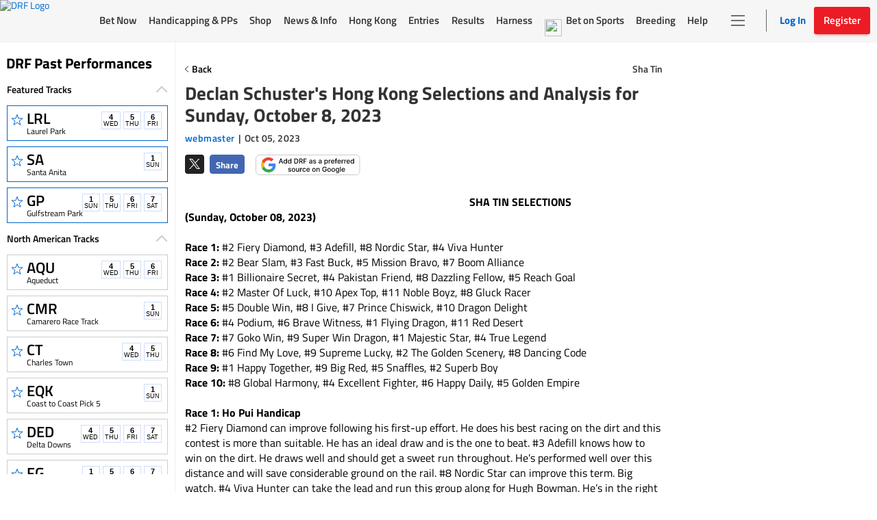

--- FILE ---
content_type: text/html; charset=utf-8
request_url: https://www.drf.com/news/declan-schusters-hong-kong-selections-and-analysis-sunday-october-8-2023
body_size: 10403
content:
<!doctype html><html lang="en"><head><meta http-equiv="Cache-Control" content="no-cache, no-store, must-revalidate"><meta http-equiv="Pragma" content="no-cache"><meta http-equiv="Expires" content="0"><meta charset="utf-8"><meta http-equiv="X-UA-Compatible" content="IE=edge"><meta http-equiv="Content-Security-Policy" content=" frame-src 'self' https://instaread.co https://*.instaread.co https://*.drf.com/ https://*.robertsstream.com/ https://*.googletagmanager.com/ https://*.brightcove.net/ https://*.xpressbetonline.com/ https://*.paypal.com/ https://*.basis.net/ https://*.youtube.com/ https://*.googlesyndication.com http://*.googletagservices.com/ https://*.googletagservices.com/ https://*.twitter.com/ https://*.google.com/recaptcha/ https://*.gstatic.com/recaptcha/ https://pixel.sitescout.com/ https://pixel.mathtag.com/ https://www.facebook.com/ http://pixel-a.basis.net/ https://googleads.g.doubleclick.net/ https://securepubads.g.doubleclick.net/ https://tr.snapchat.com/ https://*.ci360.sas.com/ https://*.taboola.com https://*.googleadservices.com/ https://*.adtrafficquality.google/ https://cdn.taboola-display.com/ https://embed.sendtonews.com/ http://imasdk.googleapis.com https://*.rubiconproject.com/ https://*.openx.net/ https://*.amazon-adsystem.com/ https://*.adsystem.amazon.com/ https://*.pubmatic.com/ https://*.casalemedia.com/ https://*.rlcdn.com/ https://*.bidswitch.net/ https://*.adsystem.amazon.de/ https://*.mediaforge.com/ https://*.tribalfusion.com/ https://*.indexww.com/ https://*.contextweb.com/ https://*.lijit.com/ https://*.adsystem.amazon.co.uk/ https://*.sovrn.com/ https://*.amazon.com/ https://*.amazon.co.uk/ https://*.amazon.de/ https://*.smartadserver.com/ https://*.adsystem.amazon.ca/ https://*.adsystem.amazon.fr/ https://*.sharethrough.com/ https://*.adnxs.com/ ; fenced-frame-src 'self' https://*.googlesyndication.com "><link rel="dns-prefetch" href="https://pixel.mathtag.com"><link rel="dns-prefetch" href="https://pagead2.googlesyndication.com"><link rel="dns-prefetch" href="https://pixel.sitescout.com"><link rel="dns-prefetch" href="https://heapanalytics.com"><link rel="dns-prefetch" href="https://www.google-analytics.com"><link rel="dns-prefetch" href="https://cdn.heapanalytics.com"><link rel="dns-prefetch" href="https://fonts.gstatic.com"><link rel="dns-prefetch" href="https://www.googletagservices.com"><link rel="dns-prefetch" href="https://connect.facebook.net"><link rel="dns-prefetch" href="https://googleads.g.doubleclick.net"><link rel="dns-prefetch" href="https://securepubads.g.doubleclick.net"><link rel="dns-prefetch" href="https://www.google.com"><link rel="dns-prefetch" href="https://www.googletagmanager.com"><link rel="dns-prefetch" href="https://*.basis.net"><link rel="preload" href="/fonts/TitilliumWeb-Regular.woff2" as="font" type="font/woff2" crossorigin><link rel="preload" href="https://static.drf.com/images/drf-logo.svg" as="image"><link rel="preload" href="https://static.drf.com/images/drf-logo-mobile.svg" as="image"><script defer="defer" src="https://securepubads.g.doubleclick.net/tag/js/gpt.js"></script><script>window.BETS_USER="NO",window.googletag=window.googletag||{cmd:[]}</script><script>function getCookie(o){var f=document.cookie,e=o+"=",n=f.indexOf("; "+e);if(-1==n){if(0!=(n=f.indexOf(e)))return null}else{n+=2;var t=document.cookie.indexOf(";",n);-1==t&&(t=f.length)}return decodeURI(f.substring(n+e.length,t))}var authCookie=getCookie("DRF_SSO_AUTH"),fonts=["/fonts/pae80011-webfont.woff2","/fonts/pae15001-webfont.woff2","/fonts/pae65070-webfont.woff2","/fonts/pae60071-webfont.woff2","/fonts/pae50070-webfont.woff2","/fonts/pae65092-webfont.woff2","/fonts/pae60092-webfont.woff2","/fonts/pae85092-webfont.woff2","/fonts/pae65091-webfont.woff2","/fonts/pae60080-webfont.woff2","/fonts/paddockNarrow-Regular.woff2","/fonts/pae12002-webfont.woff2","/fonts/pae70092-webfont.woff2","/fonts/pae65075-webfont.woff2","/fonts/pae70080-webfont.woff2"];authCookie&&window.location.href.includes("pp-details")&&fonts.map(function(o){var f=document.createElement("link");f.rel="preload",f.as="font",f.type="font/woff2",f.href=o,f.crossOrigin="anonymous",document.head.insertBefore(f,document.head.firstChild)})</script><meta http-equiv="X-UA-Compatible" content="IE=11"><meta name="viewport" content="width=device-width,initial-scale=1,maximum-scale=1,user-scalable=no"><title>Declan Schuster's Hong Kong Selections and Analysis for Sunday, October 8, 2023</title><meta name="description" content="Declan Schuster's Hong Kong Selections and Analysis for Sunday, October 8, 2023, at Sha Tin."><meta property="fb:pages" content="$FB_PAGES"><meta property="og:title" content="Declan Schuster's Hong Kong Selections and Analysis for Sunday, October 8, 2023"><meta property="og:type" content="article"><meta property="og:image" content="https://static.drf.com/sstf/images/DRFShareLogo.jpg"><meta property="og:description" content="Declan Schuster's Hong Kong Selections and Analysis for Sunday, October 8, 2023, at Sha Tin."><meta property="og:image:secure_url" content="https://static.drf.com/sstf/images/DRFShareLogo.jpg"><meta name="twitter:card" content="summary_large_image"><meta name="twitter:site" content="@DRFInsidePost"><meta name="twitter:title" content="Declan Schuster's Hong Kong Selections and Analysis for Sunday, October 8, 2023"><meta name="twitter:image" content="https://static.drf.com/sstf/images/drf-logo-twitter-card.png"><meta name="twitter:description" content="Declan Schuster's Hong Kong Selections and Analysis for Sunday, October 8, 2023, at Sha Tin."><meta name="keywords" content="Hong Kong, Sha Tin, Happy Valley"><meta name="format-detection" content="telephone=no"><link rel="shortcut icon" type="image/png" href="/assets/venders/img/favicon-32x32.png"><link rel="canonical" href="https://www.drf.com/news/declan-schusters-hong-kong-selections-and-analysis-sunday-october-8-2023"><base href="/"><script>"function"!=typeof Object.assign&&Object.defineProperty(Object,"assign",{value:function(t,e){"use strict";if(null==t)throw new TypeError("Cannot convert undefined or null to object");for(var r=Object(t),n=1;n<arguments.length;n++){var o=arguments[n];if(null!=o)for(var i in o)Object.prototype.hasOwnProperty.call(o,i)&&(r[i]=o[i])}return r},writable:!0,configurable:!0}),String.prototype.includes||(String.prototype.includes=function(t,e){"use strict";if(t instanceof RegExp)throw TypeError("first argument must not be a RegExp");return void 0===e&&(e=0),-1!==this.indexOf(t,e)}),Array.prototype.includes||Object.defineProperty(Array.prototype,"includes",{value:function(t,e){if(null==this)throw new TypeError('"this" is null or not defined');var r=Object(this),n=r.length>>>0;if(0===n)return!1;var o=0|e,i=Math.max(o>=0?o:n-Math.abs(o),0);function a(t,e){return t===e||"number"==typeof t&&"number"==typeof e&&isNaN(t)&&isNaN(e)}for(;i<n;){if(a(r[i],t))return!0;i++}return!1}}),Element.prototype.matches||(Element.prototype.matches=Element.prototype.msMatchesSelector),Element.prototype.closest||(Element.prototype.closest=function(t){let e=this;for(;e;){if(e.matches(t))return e;e=e.parentElement}return null}),Math.trunc=Math.trunc||function(t){return isNaN(t)?NaN:t>0?Math.floor(t):Math.ceil(t)},String.prototype.repeat||(String.prototype.repeat=function(t){"use strict";if(null==this)throw new TypeError("can't convert "+this+" to object");var e=""+this;if((t=+t)!=t&&(t=0),t<0)throw new RangeError("repeat count must be non-negative");if(t==1/0)throw new RangeError("repeat count must be less than infinity");if(t=Math.floor(t),0==e.length||0==t)return"";if(e.length*t>=1<<28)throw new RangeError("repeat count must not overflow maximum string size");var r=e.length*t;for(t=Math.floor(Math.log(t)/Math.log(2));t;)e+=e,t--;return e+=e.substring(0,r-e.length)})</script><script>var gtmId="GTM-KXK7B3";!function(e,t,a,g,m){e[g]=e[g]||[],e[g].push({"gtm.start":(new Date).getTime(),event:"gtm.js"});var r=t.getElementsByTagName(a)[0],n=t.createElement(a);n.defer=!0,n.src="https://www.googletagmanager.com/gtm.js?id="+m,r.parentNode.insertBefore(n,r)}(window,document,"script","dataLayer",gtmId)</script><script type="application/ld+json">
    {
      "@context": "http://www.schema.org",
      "@type": "Organization",
      "name": "Daily Racing Form",
      "url": "https://www.drf.com",
      "sameAs": [
        "https://bets.drf.com",
        "https://www1.drf.com",
        "https://promos.drf.com",
        "https://video.drf.com",
        "https://shop.drf.com",
        "https://static.drf.com",
        "https://help.drf.com",
        "https://pro.drf.com",
        "https://tournaments.drf.com",
        "https://access.drf.com",
        "https://harness.drf.com",
        "https://registration.drf.com",
        "https://funding.drf.com"
      ],
      "logo": "https://static.drf.com/images/drf-logo.svg",
      "description": "132 years of horse racing news and handicapping analysis. Trusted from Kentucky to Hong Kong. Expert picks, live race video, and home to Beyer Speed Figures.",
      "address": {
        "@type": "PostalAddress",
        "streetAddress": "10 Grand Central, New York",
        "addressRegion": "NY",
        "postalCode": "10017",
        "addressCountry": "USA"
      },
      "email": "cservice2@drf.com"
    }
  </script><script type="application/ld+json">{"@context":"https://schema.org","@type":"NewsArticle","mainEntityOfPage":{"@type":"WebPage","@id":"https://www.drf.com/"},"headline":"Declan Schuster's Hong Kong Selections and Analysis for Sunday, October 8, 2023","image":"https://wcms.drf.com/","datePublished":"Oct 05, 2023 09:04:16","dateModified":"Oct 05, 2023 09:08:57","author":{"@type":"Person","name":"webmaster"},"publisher":{"@type":"Organization","name":"Daily Racing Form","logo":{"@type":"ImageObject","url":"https://static.drf.com/images/drf-logo-2x.png"}},"description":"SHA TIN SELECTIONS\r\n(Sunday, October 08, 2023)&amp;nbsp;\r\n&amp;nbsp;\r\nRace 1: #2 Fiery Diamond, #3 Adefill, #8 Nordic Star, #4 Viva Hunter&amp;nbsp;\r\nRace 2: #2 Bear Slam, #3 Fast Buck, #5 Mission Bravo, #7 Boom Alliance&amp;nbsp;\r\nRace 3: #1 Billionaire Secret, #4 Pakistan Friend, #8 Dazzling Fellow, #5 Reach Goal&amp;nbsp;\r\nRace 4: #2 Master Of Luck, #10 Apex Top, #11 Noble Boyz, #8 Gluck Racer&amp;nbsp;\r\nRace 5: #5 Double Win, #8 I Give, #7 Prince Chiswick, #10 Dragon Delight\r\nRace 6: #4 Podium, #6 Brave Witness, #1 Flying Dragon, #11 Red Desert&amp;nbsp;\r\nRace 7: #7 Goko Win, #9 Super Win Dragon, #1 Majestic Star, #4 True Legend&amp;nbsp;\r\nRace 8: #6 Find My Love, #9 Supreme Lucky, #2 The Golden Scenery, #8 Dancing Code&amp;nbsp;&amp;nbsp;\r\nRace 9: #1 Happy Together, #9 Big Red, #5 Snaffles, #2 Superb Boy&amp;nbsp;\r\nRace 10: #8 Global Harmony, #4 Excellent Fighter, #6 Happy Daily, #5 Golden Empire&amp;nbsp;&amp;nbsp;\r\n&amp;nbsp;\r\nRace 1: Ho Pui Handicap&amp;nbsp;&amp;nbsp;\r\n#2 Fiery Diamond can improve following his first-up effort. He does his best racing on the dirt and this contest is more than suitable. He has an ideal draw and is the one to beat. #3 Adefill knows how to win on the dirt. He draws well and should get a sweet run throughout. He’s performed well over this distance and will save considerable ground on the rail. #8 Nordic Star can improve this term. Big watch. #4 Viva Hunter can take the lead and run this group along for Hugh Bowman. He’s in the right vein of form to be ultra-competitive.&amp;nbsp;&amp;nbsp;\r\n\r\n:: Hong Kong: Free PPs, picks, analysis, replays, and live streaming\r\n&amp;nbsp;\r\nRace 2: Hoi Pa Handicap&amp;nbsp;&amp;nbsp;\r\n#2 Bear Slam is chasing back-to-back wins. He’s in superb form and can hold that level of racing here, especially from gate two with Andrea Atzeni up again. He remains in the grade and is capable of winning. #3 Fast Buck has to overcome the wide draw but is proving competitive on the dirt. Expecting he makes his own luck close to the speed. #5 Mission Bravo can find the front and run this group along. He’ll look the winner at some stage. #7 Boom Alliance is not without claims. He can take another step forward second-up.&amp;nbsp;&amp;nbsp;\r\n&amp;nbsp;\r\nRace 3: Kwok Shui Handicap&amp;nbsp;&amp;nbsp;\r\n#1 Billionaire Secret performed well first-up and can take another step forward here with added fitness. Vincent Ho knows the horse and from gate two he should get every shot. One to beat. #4 Pakistan Friend is in superb form and chasing a hat-trick of wins. He’ll get his chance again from gate one under Jerry Chau. #8 Dazzling Fellow was impressive when winning last start. He rises in grade here, so he will need to be at his best. #5 Reach Goal mixes his form and has proven better than his record suggests. Keep safe.&amp;nbsp;&amp;nbsp;\r\n&amp;nbsp;\r\nRace 4: Sha Tsui Handicap&amp;nbsp;&amp;nbsp;\r\n#2 Master Of Luck was a tidy winner two runs back and has since looked well in all of his trackwork. He has an ideal draw and a jockey who knows him well. #10 Apex Top is expected to cross from the wide draw in a bid to offset gate 12 out of 14. He’s in the right grade and racing over the right distance. #11 Noble Boyz draws gate two and has shown glimpses of ability in the past. Expecting improvement from him here second-up. #8 Gluck Racer is an unknown commodity at times. He does have the ability, though.&amp;nbsp;&amp;nbsp;\r\n&amp;nbsp;\r\nRace 5: Tai Ho Handicap&amp;nbsp;&amp;nbsp;\r\n#5 Double Win makes his debut. He’s been trialling well and is worth taking a chance on here. Expecting he finds himself a prominent position on the speed and, from there, proves a nuisance for his opposition. #8 I Give is the likely leader. He’s after a hat-trick of wins and his positive racing pattern will see him go close. #7 Prince Chiswick was sound on debut last season and he’s since trialled very, very well. Hugh Bowman’s booking is worth keeping an eye on. #10 Dragon Delight is consistent and has claims.&amp;nbsp; &amp;nbsp;\r\n&amp;nbsp;\r\nRace 6: Tak Wah Handicap&amp;nbsp;&amp;nbsp;\r\n#4 Podium can improve following his first-up run. He makes his first start on dirt in Hong Kong, but he has trialled well on the surface in the past and he does have more ability than what his form records are letting on in Hong Kong. #6 Brave Witness debuts following a string of eye-catching trials. He can make his presence felt first-up. #1 Flying Dragon knows what it’s all about and pairs favourably with leading rider Hugh Bowman. #11 Red Desert slots in light and has found his mark in the handicap. He’ll win again soon enough.&amp;nbsp;&amp;nbsp;\r\n&amp;nbsp;\r\nRace 7: Tsuen Fu Handicap&amp;nbsp;&amp;nbsp;\r\n#7 Goko Win has his fair share of ability. He’s raced well on dirt previously and should get his opportunity here to record another win. He has the ability and potential to climb the handicap even further. #9 Super Win Dragon loves the dirt and slots in with no weight on his back. He’ll mount a big assault at this group. #1 Majestic Star loves the course and distance, and he gets a super chance with Zac Purton electing to ride. #4 True Legend can find the front with the 10-pound claiming apprentice up. He’ll look the winner at some stage.&amp;nbsp;&amp;nbsp;\r\n&amp;nbsp;\r\nRace 8: The Yan Chai Trophy Handicap&amp;nbsp;&amp;nbsp;\r\n#6 Find My Love is a classy talent and he can continue his ascent here. He’s in the right vein of form, gets an ideal weight in the handicap and has an ideal draw for Keith Yeung to navigate the race from. One to beat. #9 Supreme Lucky is another hot young talent. He’ll give them something to run down with Zac Purton up. #2 The Golden Scenery performed well against Group 3 company last time out. He can transcend that effort into a competitive performance this weekend. #8 Dancing Code has the talent and will threaten this lot.&amp;nbsp;&amp;nbsp;\r\n&amp;nbsp;\r\nRace 9: Tsuen Lok Handicap&amp;nbsp;&amp;nbsp;\r\n#1 Happy Together is a serious horse and he can win again here. He has a stack of rating points up his sleeve and this contest is suitable, even with top-weight assigned. #9 Big Red has been knocking on the door for quite some time. He’ll roll forward and get his opportunity, even from an awkward barrier. #5 Snaffles is consistent and has found a competitive thread of form. He’ll be right there challenging this lot. #2 Superb Boy is after a hat-trick of wins. Don’t discount, even as he gets up in trip.&amp;nbsp;&amp;nbsp;\r\n&amp;nbsp;\r\nRace 10: Yeung Uk Handicap&amp;nbsp;&amp;nbsp;\r\n#8 Global Harmony should have come on across the summer and he can win this one with that added improvement. He placed three times in his last four runs and either of those efforts holds him in good stead here, especially with Zac Purton up this time. #4 Excellent Fighter is seriously talented and he should improve with that first summer under his belt between seasons. #6 Happy Daily gets a handy seven-pound claim with the apprentice engaged. He needs to offset an awful barrier. #5 Golden Empire is in superb form. Keep safe.\r\n","articleBody":"SHA TIN SELECTIONS\r\n(Sunday, October 08, 2023)&amp;nbsp;\r\n&amp;nbsp;\r\nRace 1: #2 Fiery Diamond, #3 Adefill, #8 Nordic Star, #4 Viva Hunter&amp;nbsp;\r\nRace 2: #2 Bear Slam, #3 Fast Buck, #5 Mission Bravo, #7 Boom Alliance&amp;nbsp;\r\nRace 3: #1 Billionaire Secret, #4 Pakistan Friend, #8 Dazzling Fellow, #5 Reach Goal&amp;nbsp;\r\nRace 4: #2 Master Of Luck, #10 Apex Top, #11 Noble Boyz, #8 Gluck Racer&amp;nbsp;\r\nRace 5: #5 Double Win, #8 I Give, #7 Prince Chiswick, #10 Dragon Delight\r\nRace 6: #4 Podium, #6 Brave Witness, #1 Flying Dragon, #11 Red Desert&amp;nbsp;\r\nRace 7: #7 Goko Win, #9 Super Win Dragon, #1 Majestic Star, #4 True Legend&amp;nbsp;\r\nRace 8: #6 Find My Love, #9 Supreme Lucky, #2 The Golden Scenery, #8 Dancing Code&amp;nbsp;&amp;nbsp;\r\nRace 9: #1 Happy Together, #9 Big Red, #5 Snaffles, #2 Superb Boy&amp;nbsp;\r\nRace 10: #8 Global Harmony, #4 Excellent Fighter, #6 Happy Daily, #5 Golden Empire&amp;nbsp;&amp;nbsp;\r\n&amp;nbsp;\r\nRace 1: Ho Pui Handicap&amp;nbsp;&amp;nbsp;\r\n#2 Fiery Diamond can improve following his first-up effort. He does his best racing on the dirt and this contest is more than suitable. He has an ideal draw and is the one to beat. #3 Adefill knows how to win on the dirt. He draws well and should get a sweet run throughout. He’s performed well over this distance and will save considerable ground on the rail. #8 Nordic Star can improve this term. Big watch. #4 Viva Hunter can take the lead and run this group along for Hugh Bowman. He’s in the right vein of form to be ultra-competitive.&amp;nbsp;&amp;nbsp;\r\n\r\n:: Hong Kong: Free PPs, picks, analysis, replays, and live streaming\r\n&amp;nbsp;\r\nRace 2: Hoi Pa Handicap&amp;nbsp;&amp;nbsp;\r\n#2 Bear Slam is chasing back-to-back wins. He’s in superb form and can hold that level of racing here, especially from gate two with Andrea Atzeni up again. He remains in the grade and is capable of winning. #3 Fast Buck has to overcome the wide draw but is proving competitive on the dirt. Expecting he makes his own luck close to the speed. #5 Mission Bravo can find the front and run this group along. He’ll look the winner at some stage. #7 Boom Alliance is not without claims. He can take another step forward second-up.&amp;nbsp;&amp;nbsp;\r\n&amp;nbsp;\r\nRace 3: Kwok Shui Handicap&amp;nbsp;&amp;nbsp;\r\n#1 Billionaire Secret performed well first-up and can take another step forward here with added fitness. Vincent Ho knows the horse and from gate two he should get every shot. One to beat. #4 Pakistan Friend is in superb form and chasing a hat-trick of wins. He’ll get his chance again from gate one under Jerry Chau. #8 Dazzling Fellow was impressive when winning last start. He rises in grade here, so he will need to be at his best. #5 Reach Goal mixes his form and has proven better than his record suggests. Keep safe.&amp;nbsp;&amp;nbsp;\r\n&amp;nbsp;\r\nRace 4: Sha Tsui Handicap&amp;nbsp;&amp;nbsp;\r\n#2 Master Of Luck was a tidy winner two runs back and has since looked well in all of his trackwork. He has an ideal draw and a jockey who knows him well. #10 Apex Top is expected to cross from the wide draw in a bid to offset gate 12 out of 14. He’s in the right grade and racing over the right distance. #11 Noble Boyz draws gate two and has shown glimpses of ability in the past. Expecting improvement from him here second-up. #8 Gluck Racer is an unknown commodity at times. He does have the ability, though.&amp;nbsp;&amp;nbsp;\r\n&amp;nbsp;\r\nRace 5: Tai Ho Handicap&amp;nbsp;&amp;nbsp;\r\n#5 Double Win makes his debut. He’s been trialling well and is worth taking a chance on here. Expecting he finds himself a prominent position on the speed and, from there, proves a nuisance for his opposition. #8 I Give is the likely leader. He’s after a hat-trick of wins and his positive racing pattern will see him go close. #7 Prince Chiswick was sound on debut last season and he’s since trialled very, very well. Hugh Bowman’s booking is worth keeping an eye on. #10 Dragon Delight is consistent and has claims.&amp;nbsp; &amp;nbsp;\r\n&amp;nbsp;\r\nRace 6: Tak Wah Handicap&amp;nbsp;&amp;nbsp;\r\n#4 Podium can improve following his first-up run. He makes his first start on dirt in Hong Kong, but he has trialled well on the surface in the past and he does have more ability than what his form records are letting on in Hong Kong. #6 Brave Witness debuts following a string of eye-catching trials. He can make his presence felt first-up. #1 Flying Dragon knows what it’s all about and pairs favourably with leading rider Hugh Bowman. #11 Red Desert slots in light and has found his mark in the handicap. He’ll win again soon enough.&amp;nbsp;&amp;nbsp;\r\n&amp;nbsp;\r\nRace 7: Tsuen Fu Handicap&amp;nbsp;&amp;nbsp;\r\n#7 Goko Win has his fair share of ability. He’s raced well on dirt previously and should get his opportunity here to record another win. He has the ability and potential to climb the handicap even further. #9 Super Win Dragon loves the dirt and slots in with no weight on his back. He’ll mount a big assault at this group. #1 Majestic Star loves the course and distance, and he gets a super chance with Zac Purton electing to ride. #4 True Legend can find the front with the 10-pound claiming apprentice up. He’ll look the winner at some stage.&amp;nbsp;&amp;nbsp;\r\n&amp;nbsp;\r\nRace 8: The Yan Chai Trophy Handicap&amp;nbsp;&amp;nbsp;\r\n#6 Find My Love is a classy talent and he can continue his ascent here. He’s in the right vein of form, gets an ideal weight in the handicap and has an ideal draw for Keith Yeung to navigate the race from. One to beat. #9 Supreme Lucky is another hot young talent. He’ll give them something to run down with Zac Purton up. #2 The Golden Scenery performed well against Group 3 company last time out. He can transcend that effort into a competitive performance this weekend. #8 Dancing Code has the talent and will threaten this lot.&amp;nbsp;&amp;nbsp;\r\n&amp;nbsp;\r\nRace 9: Tsuen Lok Handicap&amp;nbsp;&amp;nbsp;\r\n#1 Happy Together is a serious horse and he can win again here. He has a stack of rating points up his sleeve and this contest is suitable, even with top-weight assigned. #9 Big Red has been knocking on the door for quite some time. He’ll roll forward and get his opportunity, even from an awkward barrier. #5 Snaffles is consistent and has found a competitive thread of form. He’ll be right there challenging this lot. #2 Superb Boy is after a hat-trick of wins. Don’t discount, even as he gets up in trip.&amp;nbsp;&amp;nbsp;\r\n&amp;nbsp;\r\nRace 10: Yeung Uk Handicap&amp;nbsp;&amp;nbsp;\r\n#8 Global Harmony should have come on across the summer and he can win this one with that added improvement. He placed three times in his last four runs and either of those efforts holds him in good stead here, especially with Zac Purton up this time. #4 Excellent Fighter is seriously talented and he should improve with that first summer under his belt between seasons. #6 Happy Daily gets a handy seven-pound claim with the apprentice engaged. He needs to offset an awful barrier. #5 Golden Empire is in superb form. Keep safe.\r\n","isAccessibleForFree":true}</script><script>document,window.cnxps||(window.cnxps={},window.cnxps.cmd=[])</script></head><style>body{margin:0}.loaderContainer{width:150px}.newsStoriesTabAndAdWrapper .loaderContainer{margin-top:10px}.loaderAnimation{width:100%;height:10px;animation-name:example;animation-duration:1s;animation-iteration-count:infinite;opacity:.8}@keyframes example{0%{background-color:#d3d3d3}50%{background-color:#e5e5e5}100%{background-color:#d3d3d3}}.homepageLoader{max-width:1350px;margin:0 auto}.staticHeader,.staticLeftNav{background-color:#fff}.staticHeader{height:57px;display:flex;align-items:center;position:fixed;top:0;z-index:1}.staticSubHeader{height:91px;display:flex;align-items:center}.staticLeftNav{width:255px;position:fixed;top:60px;bottom:0;border:1px solid #f7f7f7}.staticBody{margin-left:255px;height:500px;padding:60px 15px 0}.staticTopBanner{height:210px;display:flex;flex-direction:column;border:1px solid #f7f7f7;padding:15px;margin-bottom:15px}.staticTopBanner .loaderAnimation{margin-bottom:15px}.staticRecentStoriesWrapper{height:473px;display:flex;padding-bottom:25px;border-bottom:.5px solid #ccc;justify-content:space-between;flex-wrap:wrap}.staticRaceOftheDay,.staticRecentStories{flex:1;border:1px solid #f7f7f7;padding:15px}.staticSrackCalenderList{padding:0}.staticTrackCalenderItem{list-style:none;margin-bottom:8px;height:52px;width:220px;margin-left:10px}.staticTrackCalenderItem .loaderAnimation{height:100%}.DRFLogo .drfNavDesktop{width:111px;height:60px;display:block}.DRFLogo .drfNavDesktop svg{vertical-align:middle;width:100%;height:100%}.drfNavMobile{display:none}.DRFLogo{margin:0}.staticWageringAndInfoTabs{display:flex;justify-content:space-between;margin:15px 10px;list-style:none;padding:0}.staticWageringAndInfoTabs li{flex:0 0 48%}.staticDrfNavMainNavigation{margin:0 35px!important;display:flex;justify-content:space-between;align-items:center;flex:1 0 auto;padding:0;list-style-type:none;max-width:916px}.staticDrfNavMainNavigation li{flex:1;margin:0 5px!important}.statiDrfNavRightSection{display:flex;align-items:center;margin-right:10px}.statiDrfNavRightSection .divider{position:relative;margin:0 28px 0 40px;height:33px}.statiDrfNavRightSection .divider:before{content:'';position:absolute;left:0;border:1px solid #ccc;height:100%}.staticDrfNavHeaderBtn.drfNavMobile{display:none}.staticDrfNavHeaderBtn.drfNavDesktop{display:flex;align-items:center;width:128px;height:40px;padding:0}.staticCalenderTitle{display:block;padding:0 10px;width:75%;margin-bottom:15px}.recentTitle{display:block;width:40%;margin-bottom:15px}.staticNewsStoriesTabAndAdWrapper{display:flex;margin-top:15px}.staticNewsStoriesTabAndContentWrapper{flex-basis:70%}.staticAdsWrapper{flex-basis:30%}.staticAdsWrapper,.staticNewsStoriesTabAndContentWrapper{border:1px solid #f7f7f7;padding:15px}.imageAndNewsInfo{margin-top:15px;display:flex}.imageAndNewsInfo .imageWrapper{width:110px;height:80px;background-color:#ededed}.newsInfo .recentTitle{margin-bottom:8px}@media only screen and (max-width:1199px){.staticLeftNav{display:none}.staticBody{margin-left:0}.staticHeader{justify-content:center}.staticHeader .DRFLogo{display:flex;align-items:center;justify-content:center}.DRFLogo .drfNavMobile{width:92px;height:50px;display:block}.DRFLogo .drfNavMobile svg{width:100%;height:100%}.DRFLogo .drfNavDesktop{display:none}.statiDrfNavRightSection,.staticDrfNavMainNavigation{display:none}.ppDetailsSkeleton.ppDetailsMainSkeleton .staticHeader{border-bottom:none}.ppDetailsMainSkeleton .DRFLogo{display:none}}@media only screen and (max-width:991px){.filterStaticTabWrap .filterStatic ul li .loaderAnimation{width:40px}}@media only screen and (max-width:767px){.staticNewsStoriesTabAndAdWrapper,.staticRecentStoriesWrapper{flex-direction:column}.staticNewsStoriesTabAndAdWrapper{flex-wrap:wrap}.staticRaceOftheDay{margin-bottom:15px}}.hide{display:none}.show{display:block}.ppDetailsSkeleton ul,.ppDetailsSkeleton ul li{margin:0;padding:0;list-style:none}.ppDetailsSkeleton{top:0;height:100vh;margin:0 auto;position:fixed;z-index:51;background:#fff;left:0;right:0}.ppDetailsSkeleton .staticHeader,.ppDetailsSkeleton .staticLeftNav{background-color:#fff}.ppDetailsSkeleton .staticHeader{height:60px;display:flex;align-items:center;border:1px solid #ccc;border-top:0;position:static}.ppDetailsSkeleton .staticHeader .staticCalenderI{width:28px;height:28px;margin:0 20px 0 19px}.ppDetailsSkeleton .staticDrfNavMainNavigation{margin:0 35px}.ppDetailsSkeleton .staticDrfNavMainNavigation li{margin:0 5px}.ppDetailsTopStatic{display:flex;flex-direction:row;padding:20px 10px}.ppDetailsTopStatic .wagerpadStatic{width:25%;float:left}.ppDetailsSkeleton .wagerpadStatic .wagerpadStaticTitle{display:flex;flex-direction:row;justify-content:space-around}.ppDetailsSkeleton .wagerpadStatic .wagerpadStaticTitle .title{width:100px;height:25px;display:inline-block}.ppDetailsSkeleton .wagerpadStatic .wagerpadStaticTitle .options{display:flex;justify-content:space-around}.ppDetailsSkeleton .wagerpadStatic .wagerpadStaticTitle .options div{width:50px;margin:0 2px}.wagerpadColumns{display:flex;flex-direction:row}.wagerpadColumns li.columnsItem{width:80px;border-right:2px solid #ccc;height:100px;display:flex;justify-content:center}.wagerpadColumns li.columnsItem>div{width:75%;margin:0 auto}.raceDetailsStatic{width:50%;text-align:center;display:flex;flex-direction:column;margin:0 auto;align-items:center}.raceDetailsStatic .raceDetailsTitle{width:55%;height:45px}.raceDetailsStatic .raceDetailsTitle .loaderAnimation{height:25px}.raceDetailsStatic .raceDetailsDesc{width:80%}.raceDetailsStatic .raceDetailsDesc .loaderAnimation{width:100%;height:10px;margin-bottom:10px}.raceDiagramStatic{width:25%;display:flex;justify-content:center;align-items:center}.raceDiagramStatic .raceDiagram{width:55%}.raceDiagramStatic .raceDiagram .loaderAnimation{height:90px}.raceNavStatic ul{width:100%;display:flex;flex-direction:row;border-top:1px solid #ccc;border-bottom:1px solid #ccc;height:58px;justify-content:space-around;align-items:center}.raceNavStatic ul li .loaderAnimation{width:105px;height:35px}.filterStaticTabWrap{position:relative;margin-bottom:12px;padding-top:12px;border-top:1px solid #ccc}.filterStatic{position:absolute;top:5px;right:0}.filterStatic ul{display:flex}.filterStatic ul li{margin:10px 5px}.filterStatic ul li .loaderAnimation{width:86px;height:25px}.ppStaticTabs{display:flex;justify-content:center;margin-top:-25px}.ppStaticTrackHeader{margin:30px auto 20px auto;width:200px}.ppStaticTrackHeader .loaderAnimation:first-child{height:25px;margin-bottom:10px}.ppStaticTrackHeader .loaderAnimation:last-child{height:10px;width:70px;width:100%}.ppStaticTabs.ppStaticTabsBottom,.ppStaticTabs.ppStaticTabsTop{margin-top:0}.ppStaticTabs.ppStaticTabsBottom{justify-content:left}.ppStaticTabs ul{display:flex;flex-direction:row}.ppStaticTabs ul li{margin:0 2px}.ppStaticTabs ul li .loaderAnimation{width:175px;height:35px}.ppdetailsStatic{padding-top:25px}.ppdetailsStatic .ppStaticTabs{justify-content:left;margin:0}.ppDetailsInnerStatic{border:1px solid #ccc;padding:10px}.ppDetailsStaticTop ul{display:flex}.ppDetailsStaticTop .raceNoteStatic{width:75%}.ppDetailsStaticTop .raceNoteStatic .loaderAnimation{width:96%;height:35px}.positionTab{width:20%;display:flex;flex-direction:row;align-items:center}.ppDetailsStaticTop .positionTab .loaderAnimation{width:90%;margin:0 5px;height:30px}.ppDetailsStaticTop .helpStatic{width:5%;display:flex;justify-content:center;align-items:center}.ppDetailsStaticTop .helpStatic .loaderAnimation{width:50%;height:30px}.ppLinesTopStatic{margin:15px 10px}.ppLinesTopStatic ul{display:flex;flex-direction:row}.ppLinesTopStatic .ppLinesBlock{width:25%;margin:0 5px}.ppLinesTopStatic .ppLinesTop1 .loaderAnimation,.ppLinesTopStatic .ppLinesTop2 .loaderAnimation{margin:8px 0;height:7px}.ppLinesTopStatic .ppLinesTop1 .loaderAnimation:first-child,.ppLinesTopStatic .ppLinesTop2 .loaderAnimation:first-child{margin-top:0}.ppLinesTopStatic .ppLinesTop4{display:flex}.ppLinesTopStatic .ppLinesTop3 .loaderAnimation{height:75px}.ppLinesTopStatic .ppLinesTop4 .loaderAnimation{height:75px}.ppLinesTopStatic .ppLinesTop4 .loaderAnimation:first-child{width:70%;margin-right:10px}.ppLinesTopStatic .ppLinesTop4 .loaderAnimation:last-child{width:30%}.ppLinesStatic ul{display:flex;flex-direction:column}.ppLinesStatic ul li{width:100%;display:flex;flex-direction:row;margin-bottom:5px}.ppLinesStatic ul li .loaderAnimation:first-child{width:70%;height:10px;margin-right:10px}.ppLinesStatic ul li .loaderAnimation:last-child{width:30%;height:10px}@media only screen and (min-width:1024px) and (max-width:1348px){.ppDetailsSkeleton{width:100%}}@media only screen and (min-width:1349px){.ppDetailsSkeleton{width:1350px}}</style><body><noscript><iframe src="https://www.googletagmanager.com/ns.html?id=GTM-KXK7B3" height="0" width="0" style="display:none;visibility:hidden" title="google tag manager"></iframe></noscript><div id="root"><div class="homepageLoader hide" id="homepageSkeleton"><div class="staticHeader"><div class="DRFLogo"><a href="/" class="drfNavDesktop"><svg xmlns="http://www.w3.org/2000/svg" id="Group_357" data-name="Group 357" viewBox="0 0 110.088 60"><defs><style>.cls-2{fill:#fff}</style></defs><path id="Rectangle_2465" d="M0 0h110.089v60H0z" data-name="Rectangle 2465" fill="#ed1c24"/><g id="Group_354" data-name="Group 354" transform="translate(9.264 12.767)"><path id="Path_1292" d="M320.911 105.489c2.564 5.53-1.191 11.174-5.425 14.767a40.8 40.8 0 0 1-8.339 5.326c2.616.956 3.807 2.829 5.723 4.625a1.679 1.679 0 0 0 1.606.471 1.463 1.463 0 0 0 .829-1.848l-.531-1.159.829-.42a5.18 5.18 0 0 1 1.373 5.912 4.979 4.979 0 0 1-4.4 2c-5.244-.573-5.775-4.51-8.041-7.619-.363-.739-1.67-.739-1.424-1.695 6.319-3.211 11.265-9.391 12.094-16.08.117-2.536-.479-5.007-2.8-6.384a7.226 7.226 0 0 0-4.7-.688c-.894 2.841-1.424 5.848-2.266 8.753l-4.908 19.826a2.92 2.92 0 0 0 .479 2.536c.363.471 1.075.268 1.606.522.181.943-.893.79-1.606.79-3.457-.1-6.617.1-9.944 0-.414-1.007.893-.739 1.489-1.058 1.722-1.058 1.554-3.007 2.149-4.536 2.2-8.957 4.649-17.876 6.85-26.834-.065-.42-.479-.688-.893-.841l-1.308-.153c0-.319-.065-1.007.6-.892 6.5.319 14.179-1.109 19.358 2.79z" class="cls-2" data-name="Path 1292" transform="translate(-262.57 -100.724)"/><path id="Path_1293" d="M520.715 100.417c.531.051 1.126-.1 1.554.153-.479 2.319-1.256 4.8-1.852 7.174a1.535 1.535 0 0 1-1.191.051 4.547 4.547 0 0 0-2.978-4.689 39.751 39.751 0 0 0-10.372-.688l-.233.42-2.564 9.492.116.153c3.807-.051 9.53 1.109 11.317-2.536a1.909 1.909 0 0 1 1.127.217 57.852 57.852 0 0 0-2.266 7.913h-.958a3.1 3.1 0 0 0-1.722-3.007c-2.383-.841-5.477-.37-8.106-.42a8.822 8.822 0 0 0-1.126 3.211c-1.01 4.268-2.383 8.486-3.341 12.7a4.368 4.368 0 0 0 .065 2.166c.3.739 1.424.637 2.149.841.414.943-.777.943-1.606.892l-11.084.051c-.531-1.109.958-.79 1.554-1.109 2.318-1.58 2.266-4.638 3.211-7.072l5.425-18.768c.6-1.478.829-3.16 1.373-4.74.065-.688.181-1.58-.829-1.631a5.461 5.461 0 0 0-.893-.153c-.117-.42.181-.637.3-.841z" class="cls-2" data-name="Path 1293" transform="translate(-433.667 -100.2)"/><path id="Path_1294" d="M79.939 102.584l-.117 1.478c.609.242 1.58-.242 2.188.37.971 1.478-.117 3.211-.246 4.8-1.942 6.906-3.393 14.054-5.218 21.075-.971 1.975-1.7 4.192-4.247 4.192a1.75 1.75 0 0 0-.725 1.848c9.957 0 22.09 1.363 28.163-6.282 4.247-4.689 6.681-12.079 4.247-18.858-3.897-8.992-15.071-9.247-24.045-8.623zM95.1 126.5a13.131 13.131 0 0 1-11.861 6.562l-.725-.777c2.188-8.753 3.885-17.38 6.189-25.891.725-.612 4.325-.191 5.7.484l1.424 1.618c3.522 5.059 1.813 12.946-.727 18.004z" class="cls-2" data-name="Path 1294" transform="translate(-71.541 -102.1)"/></g></svg> </a><a href="/" class="drfNavMobile"><svg xmlns="http://www.w3.org/2000/svg" id="Group_357" data-name="Group 357" viewBox="0 0 110.088 60"><defs><style>.cls-2{fill:#fff}</style></defs><path id="Rectangle_2465" d="M0 0h110.089v60H0z" data-name="Rectangle 2465" fill="#ed1c24"/><g id="Group_354" data-name="Group 354" transform="translate(9.264 12.767)"><path id="Path_1292" d="M320.911 105.489c2.564 5.53-1.191 11.174-5.425 14.767a40.8 40.8 0 0 1-8.339 5.326c2.616.956 3.807 2.829 5.723 4.625a1.679 1.679 0 0 0 1.606.471 1.463 1.463 0 0 0 .829-1.848l-.531-1.159.829-.42a5.18 5.18 0 0 1 1.373 5.912 4.979 4.979 0 0 1-4.4 2c-5.244-.573-5.775-4.51-8.041-7.619-.363-.739-1.67-.739-1.424-1.695 6.319-3.211 11.265-9.391 12.094-16.08.117-2.536-.479-5.007-2.8-6.384a7.226 7.226 0 0 0-4.7-.688c-.894 2.841-1.424 5.848-2.266 8.753l-4.908 19.826a2.92 2.92 0 0 0 .479 2.536c.363.471 1.075.268 1.606.522.181.943-.893.79-1.606.79-3.457-.1-6.617.1-9.944 0-.414-1.007.893-.739 1.489-1.058 1.722-1.058 1.554-3.007 2.149-4.536 2.2-8.957 4.649-17.876 6.85-26.834-.065-.42-.479-.688-.893-.841l-1.308-.153c0-.319-.065-1.007.6-.892 6.5.319 14.179-1.109 19.358 2.79z" class="cls-2" data-name="Path 1292" transform="translate(-262.57 -100.724)"/><path id="Path_1293" d="M520.715 100.417c.531.051 1.126-.1 1.554.153-.479 2.319-1.256 4.8-1.852 7.174a1.535 1.535 0 0 1-1.191.051 4.547 4.547 0 0 0-2.978-4.689 39.751 39.751 0 0 0-10.372-.688l-.233.42-2.564 9.492.116.153c3.807-.051 9.53 1.109 11.317-2.536a1.909 1.909 0 0 1 1.127.217 57.852 57.852 0 0 0-2.266 7.913h-.958a3.1 3.1 0 0 0-1.722-3.007c-2.383-.841-5.477-.37-8.106-.42a8.822 8.822 0 0 0-1.126 3.211c-1.01 4.268-2.383 8.486-3.341 12.7a4.368 4.368 0 0 0 .065 2.166c.3.739 1.424.637 2.149.841.414.943-.777.943-1.606.892l-11.084.051c-.531-1.109.958-.79 1.554-1.109 2.318-1.58 2.266-4.638 3.211-7.072l5.425-18.768c.6-1.478.829-3.16 1.373-4.74.065-.688.181-1.58-.829-1.631a5.461 5.461 0 0 0-.893-.153c-.117-.42.181-.637.3-.841z" class="cls-2" data-name="Path 1293" transform="translate(-433.667 -100.2)"/><path id="Path_1294" d="M79.939 102.584l-.117 1.478c.609.242 1.58-.242 2.188.37.971 1.478-.117 3.211-.246 4.8-1.942 6.906-3.393 14.054-5.218 21.075-.971 1.975-1.7 4.192-4.247 4.192a1.75 1.75 0 0 0-.725 1.848c9.957 0 22.09 1.363 28.163-6.282 4.247-4.689 6.681-12.079 4.247-18.858-3.897-8.992-15.071-9.247-24.045-8.623zM95.1 126.5a13.131 13.131 0 0 1-11.861 6.562l-.725-.777c2.188-8.753 3.885-17.38 6.189-25.891.725-.612 4.325-.191 5.7.484l1.424 1.618c3.522 5.059 1.813 12.946-.727 18.004z" class="cls-2" data-name="Path 1294" transform="translate(-71.541 -102.1)"/></g></svg></a></div><ul class="staticDrfNavMainNavigation"><li><div class="loaderAnimation"></div></li><li><div class="loaderAnimation"></div></li><li><div class="loaderAnimation"></div></li><li><div class="loaderAnimation"></div></li><li><div class="loaderAnimation"></div></li><li><div class="loaderAnimation"></div></li><li><div class="loaderAnimation"></div></li><li><div class="loaderAnimation"></div></li></ul><div class="statiDrfNavRightSection"><span class="divider"></span><div class="staticDrfNavRightCnt"><a href="javascript: void(0);" class="btn staticDrfNavHeaderBtn drfNavMobile"><div class="loaderAnimation"></div></a><a href="javascript: void(0);" class="btn staticDrfNavHeaderBtn drfNavDesktop"><div class="loaderAnimation"></div></a></div></div></div><div class="staticLeftNav"><ul class="staticWageringAndInfoTabs"><li><div class="loaderAnimation"></div></li><li><div class="loaderAnimation"></div></li></ul><div><span class="staticCalenderTitle"><div class="loaderAnimation"></div></span><ul class="staticSrackCalenderList"><li class="staticTrackCalenderItem"><div class="loaderAnimation"></div></li><li class="staticTrackCalenderItem"><div class="loaderAnimation"></div></li><li class="staticTrackCalenderItem"><div class="loaderAnimation"></div></li><li class="staticTrackCalenderItem"><div class="loaderAnimation"></div></li><li class="staticTrackCalenderItem"><div class="loaderAnimation"></div></li></ul></div></div><div class="staticBody"><div class="staticRecentStoriesWrapper"><div class="staticRaceOftheDay"><span class="recentTitle"><div class="loaderAnimation"></div></span><div class=""><div class="loaderAnimation"></div></div></div><div class="staticRecentStories"><span class="recentTitle"><div class="loaderAnimation"></div></span><div class=""><div class="loaderAnimation"></div></div><div class="imageAndNewsInfo"><div class="imageWrapper"><div class="customImage"></div></div><div class="newsInfo"><span class="recentTitle"><div class="loaderAnimation"></div></span><div class="newsContent"><div class="loaderAnimation"></div></div></div></div><div class="imageAndNewsInfo"><div class="imageWrapper"><div class="customImage"></div></div><div class="newsInfo"><span class="recentTitle"><div class="loaderAnimation"></div></span><div class="newsContent"><div class="loaderAnimation"></div></div></div></div><div class="imageAndNewsInfo"><div class="imageWrapper"><div class="customImage"></div></div><div class="newsInfo"><span class="recentTitle"><div class="loaderAnimation"></div></span><div class="newsContent"><div class="loaderAnimation"></div></div></div></div></div></div><div class="staticNewsStoriesTabAndAdWrapper"><div class="staticNewsStoriesTabAndContentWrapper"><span class="recentTitle"><div class="loaderAnimation"></div></span><div class=""><div class="loaderAnimation"></div></div></div><div class="staticAdsWrapper"><span class="recentTitle"><div class="loaderAnimation"></div></span><div class=""><div class="loaderAnimation"></div></div></div></div></div></div></div><script>var homepageSkeletonEl=document.getElementById("homepageSkeleton");!homepageSkeletonEl||window.location.href.indexOf("/pp-details/")>-1||window.location.href.indexOf("/betting-strategies/")>-1||(homepageSkeletonEl.classList.remove("hide"),homepageSkeletonEl.classList.add("show"))</script><script>window.addEventListener("load",function(){window.ga&&window.ga("send","pageview",window.location.href)})</script><script defer="defer" src="scripts/vendors-cdd60c62-23176c177588b7f05084.js"></script><script defer="defer" src="scripts/vendors-d2eb5610-0333f5012d5a26f08023.js"></script><script defer="defer" src="scripts/vendors-58d87fc1-316615415a7e536aa80e.js"></script><script defer="defer" src="scripts/vendors-348ca24e-4b869fff19e5c45a4353.js"></script><script defer="defer" src="scripts/vendors-57401630-107919dba63e156cd5ae.js"></script><script defer="defer" src="scripts/vendors-bc1258b1-fc6b3941acac58f4e26f.js"></script><script defer="defer" src="scripts/vendors-155f95b0-5fd14d83064e2c35ed2d.js"></script><script defer="defer" src="scripts/vendors-c311f6e7-3ccc3d91e21b1b7c9204.js"></script><script defer="defer" src="scripts/vendors-d08ee118-5b08aaaf6f938d98a6ee.js"></script><script defer="defer" src="scripts/vendors-f6316328-4e5f48658944f4d3e583.js"></script><script defer="defer" src="scripts/vendors-1fa3974d-c8220f9a092871ca35f1.js"></script><script defer="defer" src="scripts/vendors-9c952598-75dc67df67105a39cd65.js"></script><script defer="defer" src="scripts/vendors-2476940b-614a7428fcb6a29ab351.js"></script><script defer="defer" src="scripts/vendors-2b4841d6-e3d46a95dd32ba69735b.js"></script><script defer="defer" src="scripts/vendors-cb2d071c-973f77e760271c8c266c.js"></script><script defer="defer" src="scripts/vendors-277a36c8-afa18f16c8eb7c170490.js"></script><script defer="defer" src="scripts/vendors-3113a0cb-0386a7d9f6f0b7b97afe.js"></script><script defer="defer" src="scripts/vendors-fcf017cf-0e9d29c332423161ba57.js"></script><script defer="defer" src="scripts/vendors-d96105ec-840dc70e89664e2944b0.js"></script><script defer="defer" src="scripts/vendors-f80d2ba7-4b21a6d601db9d37cb45.js"></script><script defer="defer" src="scripts/vendors-adcb47af-fe1a8f8aaaa861a6421b.js"></script><script defer="defer" src="scripts/vendors-e5bca7e4-e979c0e808376bf4bfe2.js"></script><script defer="defer" src="scripts/vendors-27545368-fcc29312977593fad274.js"></script><script defer="defer" src="scripts/index-c9d474ec6de20307c4e3.js"></script></body></html>

--- FILE ---
content_type: text/html; charset=utf-8
request_url: https://www.google.com/recaptcha/enterprise/anchor?ar=1&k=6LfEY0spAAAAADUWusoM5T43w0rH2timrbYw_El7&co=aHR0cHM6Ly93d3cuZHJmLmNvbTo0NDM.&hl=en&v=N67nZn4AqZkNcbeMu4prBgzg&size=invisible&anchor-ms=20000&execute-ms=30000&cb=bmdsumyb9xp5
body_size: 48809
content:
<!DOCTYPE HTML><html dir="ltr" lang="en"><head><meta http-equiv="Content-Type" content="text/html; charset=UTF-8">
<meta http-equiv="X-UA-Compatible" content="IE=edge">
<title>reCAPTCHA</title>
<style type="text/css">
/* cyrillic-ext */
@font-face {
  font-family: 'Roboto';
  font-style: normal;
  font-weight: 400;
  font-stretch: 100%;
  src: url(//fonts.gstatic.com/s/roboto/v48/KFO7CnqEu92Fr1ME7kSn66aGLdTylUAMa3GUBHMdazTgWw.woff2) format('woff2');
  unicode-range: U+0460-052F, U+1C80-1C8A, U+20B4, U+2DE0-2DFF, U+A640-A69F, U+FE2E-FE2F;
}
/* cyrillic */
@font-face {
  font-family: 'Roboto';
  font-style: normal;
  font-weight: 400;
  font-stretch: 100%;
  src: url(//fonts.gstatic.com/s/roboto/v48/KFO7CnqEu92Fr1ME7kSn66aGLdTylUAMa3iUBHMdazTgWw.woff2) format('woff2');
  unicode-range: U+0301, U+0400-045F, U+0490-0491, U+04B0-04B1, U+2116;
}
/* greek-ext */
@font-face {
  font-family: 'Roboto';
  font-style: normal;
  font-weight: 400;
  font-stretch: 100%;
  src: url(//fonts.gstatic.com/s/roboto/v48/KFO7CnqEu92Fr1ME7kSn66aGLdTylUAMa3CUBHMdazTgWw.woff2) format('woff2');
  unicode-range: U+1F00-1FFF;
}
/* greek */
@font-face {
  font-family: 'Roboto';
  font-style: normal;
  font-weight: 400;
  font-stretch: 100%;
  src: url(//fonts.gstatic.com/s/roboto/v48/KFO7CnqEu92Fr1ME7kSn66aGLdTylUAMa3-UBHMdazTgWw.woff2) format('woff2');
  unicode-range: U+0370-0377, U+037A-037F, U+0384-038A, U+038C, U+038E-03A1, U+03A3-03FF;
}
/* math */
@font-face {
  font-family: 'Roboto';
  font-style: normal;
  font-weight: 400;
  font-stretch: 100%;
  src: url(//fonts.gstatic.com/s/roboto/v48/KFO7CnqEu92Fr1ME7kSn66aGLdTylUAMawCUBHMdazTgWw.woff2) format('woff2');
  unicode-range: U+0302-0303, U+0305, U+0307-0308, U+0310, U+0312, U+0315, U+031A, U+0326-0327, U+032C, U+032F-0330, U+0332-0333, U+0338, U+033A, U+0346, U+034D, U+0391-03A1, U+03A3-03A9, U+03B1-03C9, U+03D1, U+03D5-03D6, U+03F0-03F1, U+03F4-03F5, U+2016-2017, U+2034-2038, U+203C, U+2040, U+2043, U+2047, U+2050, U+2057, U+205F, U+2070-2071, U+2074-208E, U+2090-209C, U+20D0-20DC, U+20E1, U+20E5-20EF, U+2100-2112, U+2114-2115, U+2117-2121, U+2123-214F, U+2190, U+2192, U+2194-21AE, U+21B0-21E5, U+21F1-21F2, U+21F4-2211, U+2213-2214, U+2216-22FF, U+2308-230B, U+2310, U+2319, U+231C-2321, U+2336-237A, U+237C, U+2395, U+239B-23B7, U+23D0, U+23DC-23E1, U+2474-2475, U+25AF, U+25B3, U+25B7, U+25BD, U+25C1, U+25CA, U+25CC, U+25FB, U+266D-266F, U+27C0-27FF, U+2900-2AFF, U+2B0E-2B11, U+2B30-2B4C, U+2BFE, U+3030, U+FF5B, U+FF5D, U+1D400-1D7FF, U+1EE00-1EEFF;
}
/* symbols */
@font-face {
  font-family: 'Roboto';
  font-style: normal;
  font-weight: 400;
  font-stretch: 100%;
  src: url(//fonts.gstatic.com/s/roboto/v48/KFO7CnqEu92Fr1ME7kSn66aGLdTylUAMaxKUBHMdazTgWw.woff2) format('woff2');
  unicode-range: U+0001-000C, U+000E-001F, U+007F-009F, U+20DD-20E0, U+20E2-20E4, U+2150-218F, U+2190, U+2192, U+2194-2199, U+21AF, U+21E6-21F0, U+21F3, U+2218-2219, U+2299, U+22C4-22C6, U+2300-243F, U+2440-244A, U+2460-24FF, U+25A0-27BF, U+2800-28FF, U+2921-2922, U+2981, U+29BF, U+29EB, U+2B00-2BFF, U+4DC0-4DFF, U+FFF9-FFFB, U+10140-1018E, U+10190-1019C, U+101A0, U+101D0-101FD, U+102E0-102FB, U+10E60-10E7E, U+1D2C0-1D2D3, U+1D2E0-1D37F, U+1F000-1F0FF, U+1F100-1F1AD, U+1F1E6-1F1FF, U+1F30D-1F30F, U+1F315, U+1F31C, U+1F31E, U+1F320-1F32C, U+1F336, U+1F378, U+1F37D, U+1F382, U+1F393-1F39F, U+1F3A7-1F3A8, U+1F3AC-1F3AF, U+1F3C2, U+1F3C4-1F3C6, U+1F3CA-1F3CE, U+1F3D4-1F3E0, U+1F3ED, U+1F3F1-1F3F3, U+1F3F5-1F3F7, U+1F408, U+1F415, U+1F41F, U+1F426, U+1F43F, U+1F441-1F442, U+1F444, U+1F446-1F449, U+1F44C-1F44E, U+1F453, U+1F46A, U+1F47D, U+1F4A3, U+1F4B0, U+1F4B3, U+1F4B9, U+1F4BB, U+1F4BF, U+1F4C8-1F4CB, U+1F4D6, U+1F4DA, U+1F4DF, U+1F4E3-1F4E6, U+1F4EA-1F4ED, U+1F4F7, U+1F4F9-1F4FB, U+1F4FD-1F4FE, U+1F503, U+1F507-1F50B, U+1F50D, U+1F512-1F513, U+1F53E-1F54A, U+1F54F-1F5FA, U+1F610, U+1F650-1F67F, U+1F687, U+1F68D, U+1F691, U+1F694, U+1F698, U+1F6AD, U+1F6B2, U+1F6B9-1F6BA, U+1F6BC, U+1F6C6-1F6CF, U+1F6D3-1F6D7, U+1F6E0-1F6EA, U+1F6F0-1F6F3, U+1F6F7-1F6FC, U+1F700-1F7FF, U+1F800-1F80B, U+1F810-1F847, U+1F850-1F859, U+1F860-1F887, U+1F890-1F8AD, U+1F8B0-1F8BB, U+1F8C0-1F8C1, U+1F900-1F90B, U+1F93B, U+1F946, U+1F984, U+1F996, U+1F9E9, U+1FA00-1FA6F, U+1FA70-1FA7C, U+1FA80-1FA89, U+1FA8F-1FAC6, U+1FACE-1FADC, U+1FADF-1FAE9, U+1FAF0-1FAF8, U+1FB00-1FBFF;
}
/* vietnamese */
@font-face {
  font-family: 'Roboto';
  font-style: normal;
  font-weight: 400;
  font-stretch: 100%;
  src: url(//fonts.gstatic.com/s/roboto/v48/KFO7CnqEu92Fr1ME7kSn66aGLdTylUAMa3OUBHMdazTgWw.woff2) format('woff2');
  unicode-range: U+0102-0103, U+0110-0111, U+0128-0129, U+0168-0169, U+01A0-01A1, U+01AF-01B0, U+0300-0301, U+0303-0304, U+0308-0309, U+0323, U+0329, U+1EA0-1EF9, U+20AB;
}
/* latin-ext */
@font-face {
  font-family: 'Roboto';
  font-style: normal;
  font-weight: 400;
  font-stretch: 100%;
  src: url(//fonts.gstatic.com/s/roboto/v48/KFO7CnqEu92Fr1ME7kSn66aGLdTylUAMa3KUBHMdazTgWw.woff2) format('woff2');
  unicode-range: U+0100-02BA, U+02BD-02C5, U+02C7-02CC, U+02CE-02D7, U+02DD-02FF, U+0304, U+0308, U+0329, U+1D00-1DBF, U+1E00-1E9F, U+1EF2-1EFF, U+2020, U+20A0-20AB, U+20AD-20C0, U+2113, U+2C60-2C7F, U+A720-A7FF;
}
/* latin */
@font-face {
  font-family: 'Roboto';
  font-style: normal;
  font-weight: 400;
  font-stretch: 100%;
  src: url(//fonts.gstatic.com/s/roboto/v48/KFO7CnqEu92Fr1ME7kSn66aGLdTylUAMa3yUBHMdazQ.woff2) format('woff2');
  unicode-range: U+0000-00FF, U+0131, U+0152-0153, U+02BB-02BC, U+02C6, U+02DA, U+02DC, U+0304, U+0308, U+0329, U+2000-206F, U+20AC, U+2122, U+2191, U+2193, U+2212, U+2215, U+FEFF, U+FFFD;
}
/* cyrillic-ext */
@font-face {
  font-family: 'Roboto';
  font-style: normal;
  font-weight: 500;
  font-stretch: 100%;
  src: url(//fonts.gstatic.com/s/roboto/v48/KFO7CnqEu92Fr1ME7kSn66aGLdTylUAMa3GUBHMdazTgWw.woff2) format('woff2');
  unicode-range: U+0460-052F, U+1C80-1C8A, U+20B4, U+2DE0-2DFF, U+A640-A69F, U+FE2E-FE2F;
}
/* cyrillic */
@font-face {
  font-family: 'Roboto';
  font-style: normal;
  font-weight: 500;
  font-stretch: 100%;
  src: url(//fonts.gstatic.com/s/roboto/v48/KFO7CnqEu92Fr1ME7kSn66aGLdTylUAMa3iUBHMdazTgWw.woff2) format('woff2');
  unicode-range: U+0301, U+0400-045F, U+0490-0491, U+04B0-04B1, U+2116;
}
/* greek-ext */
@font-face {
  font-family: 'Roboto';
  font-style: normal;
  font-weight: 500;
  font-stretch: 100%;
  src: url(//fonts.gstatic.com/s/roboto/v48/KFO7CnqEu92Fr1ME7kSn66aGLdTylUAMa3CUBHMdazTgWw.woff2) format('woff2');
  unicode-range: U+1F00-1FFF;
}
/* greek */
@font-face {
  font-family: 'Roboto';
  font-style: normal;
  font-weight: 500;
  font-stretch: 100%;
  src: url(//fonts.gstatic.com/s/roboto/v48/KFO7CnqEu92Fr1ME7kSn66aGLdTylUAMa3-UBHMdazTgWw.woff2) format('woff2');
  unicode-range: U+0370-0377, U+037A-037F, U+0384-038A, U+038C, U+038E-03A1, U+03A3-03FF;
}
/* math */
@font-face {
  font-family: 'Roboto';
  font-style: normal;
  font-weight: 500;
  font-stretch: 100%;
  src: url(//fonts.gstatic.com/s/roboto/v48/KFO7CnqEu92Fr1ME7kSn66aGLdTylUAMawCUBHMdazTgWw.woff2) format('woff2');
  unicode-range: U+0302-0303, U+0305, U+0307-0308, U+0310, U+0312, U+0315, U+031A, U+0326-0327, U+032C, U+032F-0330, U+0332-0333, U+0338, U+033A, U+0346, U+034D, U+0391-03A1, U+03A3-03A9, U+03B1-03C9, U+03D1, U+03D5-03D6, U+03F0-03F1, U+03F4-03F5, U+2016-2017, U+2034-2038, U+203C, U+2040, U+2043, U+2047, U+2050, U+2057, U+205F, U+2070-2071, U+2074-208E, U+2090-209C, U+20D0-20DC, U+20E1, U+20E5-20EF, U+2100-2112, U+2114-2115, U+2117-2121, U+2123-214F, U+2190, U+2192, U+2194-21AE, U+21B0-21E5, U+21F1-21F2, U+21F4-2211, U+2213-2214, U+2216-22FF, U+2308-230B, U+2310, U+2319, U+231C-2321, U+2336-237A, U+237C, U+2395, U+239B-23B7, U+23D0, U+23DC-23E1, U+2474-2475, U+25AF, U+25B3, U+25B7, U+25BD, U+25C1, U+25CA, U+25CC, U+25FB, U+266D-266F, U+27C0-27FF, U+2900-2AFF, U+2B0E-2B11, U+2B30-2B4C, U+2BFE, U+3030, U+FF5B, U+FF5D, U+1D400-1D7FF, U+1EE00-1EEFF;
}
/* symbols */
@font-face {
  font-family: 'Roboto';
  font-style: normal;
  font-weight: 500;
  font-stretch: 100%;
  src: url(//fonts.gstatic.com/s/roboto/v48/KFO7CnqEu92Fr1ME7kSn66aGLdTylUAMaxKUBHMdazTgWw.woff2) format('woff2');
  unicode-range: U+0001-000C, U+000E-001F, U+007F-009F, U+20DD-20E0, U+20E2-20E4, U+2150-218F, U+2190, U+2192, U+2194-2199, U+21AF, U+21E6-21F0, U+21F3, U+2218-2219, U+2299, U+22C4-22C6, U+2300-243F, U+2440-244A, U+2460-24FF, U+25A0-27BF, U+2800-28FF, U+2921-2922, U+2981, U+29BF, U+29EB, U+2B00-2BFF, U+4DC0-4DFF, U+FFF9-FFFB, U+10140-1018E, U+10190-1019C, U+101A0, U+101D0-101FD, U+102E0-102FB, U+10E60-10E7E, U+1D2C0-1D2D3, U+1D2E0-1D37F, U+1F000-1F0FF, U+1F100-1F1AD, U+1F1E6-1F1FF, U+1F30D-1F30F, U+1F315, U+1F31C, U+1F31E, U+1F320-1F32C, U+1F336, U+1F378, U+1F37D, U+1F382, U+1F393-1F39F, U+1F3A7-1F3A8, U+1F3AC-1F3AF, U+1F3C2, U+1F3C4-1F3C6, U+1F3CA-1F3CE, U+1F3D4-1F3E0, U+1F3ED, U+1F3F1-1F3F3, U+1F3F5-1F3F7, U+1F408, U+1F415, U+1F41F, U+1F426, U+1F43F, U+1F441-1F442, U+1F444, U+1F446-1F449, U+1F44C-1F44E, U+1F453, U+1F46A, U+1F47D, U+1F4A3, U+1F4B0, U+1F4B3, U+1F4B9, U+1F4BB, U+1F4BF, U+1F4C8-1F4CB, U+1F4D6, U+1F4DA, U+1F4DF, U+1F4E3-1F4E6, U+1F4EA-1F4ED, U+1F4F7, U+1F4F9-1F4FB, U+1F4FD-1F4FE, U+1F503, U+1F507-1F50B, U+1F50D, U+1F512-1F513, U+1F53E-1F54A, U+1F54F-1F5FA, U+1F610, U+1F650-1F67F, U+1F687, U+1F68D, U+1F691, U+1F694, U+1F698, U+1F6AD, U+1F6B2, U+1F6B9-1F6BA, U+1F6BC, U+1F6C6-1F6CF, U+1F6D3-1F6D7, U+1F6E0-1F6EA, U+1F6F0-1F6F3, U+1F6F7-1F6FC, U+1F700-1F7FF, U+1F800-1F80B, U+1F810-1F847, U+1F850-1F859, U+1F860-1F887, U+1F890-1F8AD, U+1F8B0-1F8BB, U+1F8C0-1F8C1, U+1F900-1F90B, U+1F93B, U+1F946, U+1F984, U+1F996, U+1F9E9, U+1FA00-1FA6F, U+1FA70-1FA7C, U+1FA80-1FA89, U+1FA8F-1FAC6, U+1FACE-1FADC, U+1FADF-1FAE9, U+1FAF0-1FAF8, U+1FB00-1FBFF;
}
/* vietnamese */
@font-face {
  font-family: 'Roboto';
  font-style: normal;
  font-weight: 500;
  font-stretch: 100%;
  src: url(//fonts.gstatic.com/s/roboto/v48/KFO7CnqEu92Fr1ME7kSn66aGLdTylUAMa3OUBHMdazTgWw.woff2) format('woff2');
  unicode-range: U+0102-0103, U+0110-0111, U+0128-0129, U+0168-0169, U+01A0-01A1, U+01AF-01B0, U+0300-0301, U+0303-0304, U+0308-0309, U+0323, U+0329, U+1EA0-1EF9, U+20AB;
}
/* latin-ext */
@font-face {
  font-family: 'Roboto';
  font-style: normal;
  font-weight: 500;
  font-stretch: 100%;
  src: url(//fonts.gstatic.com/s/roboto/v48/KFO7CnqEu92Fr1ME7kSn66aGLdTylUAMa3KUBHMdazTgWw.woff2) format('woff2');
  unicode-range: U+0100-02BA, U+02BD-02C5, U+02C7-02CC, U+02CE-02D7, U+02DD-02FF, U+0304, U+0308, U+0329, U+1D00-1DBF, U+1E00-1E9F, U+1EF2-1EFF, U+2020, U+20A0-20AB, U+20AD-20C0, U+2113, U+2C60-2C7F, U+A720-A7FF;
}
/* latin */
@font-face {
  font-family: 'Roboto';
  font-style: normal;
  font-weight: 500;
  font-stretch: 100%;
  src: url(//fonts.gstatic.com/s/roboto/v48/KFO7CnqEu92Fr1ME7kSn66aGLdTylUAMa3yUBHMdazQ.woff2) format('woff2');
  unicode-range: U+0000-00FF, U+0131, U+0152-0153, U+02BB-02BC, U+02C6, U+02DA, U+02DC, U+0304, U+0308, U+0329, U+2000-206F, U+20AC, U+2122, U+2191, U+2193, U+2212, U+2215, U+FEFF, U+FFFD;
}
/* cyrillic-ext */
@font-face {
  font-family: 'Roboto';
  font-style: normal;
  font-weight: 900;
  font-stretch: 100%;
  src: url(//fonts.gstatic.com/s/roboto/v48/KFO7CnqEu92Fr1ME7kSn66aGLdTylUAMa3GUBHMdazTgWw.woff2) format('woff2');
  unicode-range: U+0460-052F, U+1C80-1C8A, U+20B4, U+2DE0-2DFF, U+A640-A69F, U+FE2E-FE2F;
}
/* cyrillic */
@font-face {
  font-family: 'Roboto';
  font-style: normal;
  font-weight: 900;
  font-stretch: 100%;
  src: url(//fonts.gstatic.com/s/roboto/v48/KFO7CnqEu92Fr1ME7kSn66aGLdTylUAMa3iUBHMdazTgWw.woff2) format('woff2');
  unicode-range: U+0301, U+0400-045F, U+0490-0491, U+04B0-04B1, U+2116;
}
/* greek-ext */
@font-face {
  font-family: 'Roboto';
  font-style: normal;
  font-weight: 900;
  font-stretch: 100%;
  src: url(//fonts.gstatic.com/s/roboto/v48/KFO7CnqEu92Fr1ME7kSn66aGLdTylUAMa3CUBHMdazTgWw.woff2) format('woff2');
  unicode-range: U+1F00-1FFF;
}
/* greek */
@font-face {
  font-family: 'Roboto';
  font-style: normal;
  font-weight: 900;
  font-stretch: 100%;
  src: url(//fonts.gstatic.com/s/roboto/v48/KFO7CnqEu92Fr1ME7kSn66aGLdTylUAMa3-UBHMdazTgWw.woff2) format('woff2');
  unicode-range: U+0370-0377, U+037A-037F, U+0384-038A, U+038C, U+038E-03A1, U+03A3-03FF;
}
/* math */
@font-face {
  font-family: 'Roboto';
  font-style: normal;
  font-weight: 900;
  font-stretch: 100%;
  src: url(//fonts.gstatic.com/s/roboto/v48/KFO7CnqEu92Fr1ME7kSn66aGLdTylUAMawCUBHMdazTgWw.woff2) format('woff2');
  unicode-range: U+0302-0303, U+0305, U+0307-0308, U+0310, U+0312, U+0315, U+031A, U+0326-0327, U+032C, U+032F-0330, U+0332-0333, U+0338, U+033A, U+0346, U+034D, U+0391-03A1, U+03A3-03A9, U+03B1-03C9, U+03D1, U+03D5-03D6, U+03F0-03F1, U+03F4-03F5, U+2016-2017, U+2034-2038, U+203C, U+2040, U+2043, U+2047, U+2050, U+2057, U+205F, U+2070-2071, U+2074-208E, U+2090-209C, U+20D0-20DC, U+20E1, U+20E5-20EF, U+2100-2112, U+2114-2115, U+2117-2121, U+2123-214F, U+2190, U+2192, U+2194-21AE, U+21B0-21E5, U+21F1-21F2, U+21F4-2211, U+2213-2214, U+2216-22FF, U+2308-230B, U+2310, U+2319, U+231C-2321, U+2336-237A, U+237C, U+2395, U+239B-23B7, U+23D0, U+23DC-23E1, U+2474-2475, U+25AF, U+25B3, U+25B7, U+25BD, U+25C1, U+25CA, U+25CC, U+25FB, U+266D-266F, U+27C0-27FF, U+2900-2AFF, U+2B0E-2B11, U+2B30-2B4C, U+2BFE, U+3030, U+FF5B, U+FF5D, U+1D400-1D7FF, U+1EE00-1EEFF;
}
/* symbols */
@font-face {
  font-family: 'Roboto';
  font-style: normal;
  font-weight: 900;
  font-stretch: 100%;
  src: url(//fonts.gstatic.com/s/roboto/v48/KFO7CnqEu92Fr1ME7kSn66aGLdTylUAMaxKUBHMdazTgWw.woff2) format('woff2');
  unicode-range: U+0001-000C, U+000E-001F, U+007F-009F, U+20DD-20E0, U+20E2-20E4, U+2150-218F, U+2190, U+2192, U+2194-2199, U+21AF, U+21E6-21F0, U+21F3, U+2218-2219, U+2299, U+22C4-22C6, U+2300-243F, U+2440-244A, U+2460-24FF, U+25A0-27BF, U+2800-28FF, U+2921-2922, U+2981, U+29BF, U+29EB, U+2B00-2BFF, U+4DC0-4DFF, U+FFF9-FFFB, U+10140-1018E, U+10190-1019C, U+101A0, U+101D0-101FD, U+102E0-102FB, U+10E60-10E7E, U+1D2C0-1D2D3, U+1D2E0-1D37F, U+1F000-1F0FF, U+1F100-1F1AD, U+1F1E6-1F1FF, U+1F30D-1F30F, U+1F315, U+1F31C, U+1F31E, U+1F320-1F32C, U+1F336, U+1F378, U+1F37D, U+1F382, U+1F393-1F39F, U+1F3A7-1F3A8, U+1F3AC-1F3AF, U+1F3C2, U+1F3C4-1F3C6, U+1F3CA-1F3CE, U+1F3D4-1F3E0, U+1F3ED, U+1F3F1-1F3F3, U+1F3F5-1F3F7, U+1F408, U+1F415, U+1F41F, U+1F426, U+1F43F, U+1F441-1F442, U+1F444, U+1F446-1F449, U+1F44C-1F44E, U+1F453, U+1F46A, U+1F47D, U+1F4A3, U+1F4B0, U+1F4B3, U+1F4B9, U+1F4BB, U+1F4BF, U+1F4C8-1F4CB, U+1F4D6, U+1F4DA, U+1F4DF, U+1F4E3-1F4E6, U+1F4EA-1F4ED, U+1F4F7, U+1F4F9-1F4FB, U+1F4FD-1F4FE, U+1F503, U+1F507-1F50B, U+1F50D, U+1F512-1F513, U+1F53E-1F54A, U+1F54F-1F5FA, U+1F610, U+1F650-1F67F, U+1F687, U+1F68D, U+1F691, U+1F694, U+1F698, U+1F6AD, U+1F6B2, U+1F6B9-1F6BA, U+1F6BC, U+1F6C6-1F6CF, U+1F6D3-1F6D7, U+1F6E0-1F6EA, U+1F6F0-1F6F3, U+1F6F7-1F6FC, U+1F700-1F7FF, U+1F800-1F80B, U+1F810-1F847, U+1F850-1F859, U+1F860-1F887, U+1F890-1F8AD, U+1F8B0-1F8BB, U+1F8C0-1F8C1, U+1F900-1F90B, U+1F93B, U+1F946, U+1F984, U+1F996, U+1F9E9, U+1FA00-1FA6F, U+1FA70-1FA7C, U+1FA80-1FA89, U+1FA8F-1FAC6, U+1FACE-1FADC, U+1FADF-1FAE9, U+1FAF0-1FAF8, U+1FB00-1FBFF;
}
/* vietnamese */
@font-face {
  font-family: 'Roboto';
  font-style: normal;
  font-weight: 900;
  font-stretch: 100%;
  src: url(//fonts.gstatic.com/s/roboto/v48/KFO7CnqEu92Fr1ME7kSn66aGLdTylUAMa3OUBHMdazTgWw.woff2) format('woff2');
  unicode-range: U+0102-0103, U+0110-0111, U+0128-0129, U+0168-0169, U+01A0-01A1, U+01AF-01B0, U+0300-0301, U+0303-0304, U+0308-0309, U+0323, U+0329, U+1EA0-1EF9, U+20AB;
}
/* latin-ext */
@font-face {
  font-family: 'Roboto';
  font-style: normal;
  font-weight: 900;
  font-stretch: 100%;
  src: url(//fonts.gstatic.com/s/roboto/v48/KFO7CnqEu92Fr1ME7kSn66aGLdTylUAMa3KUBHMdazTgWw.woff2) format('woff2');
  unicode-range: U+0100-02BA, U+02BD-02C5, U+02C7-02CC, U+02CE-02D7, U+02DD-02FF, U+0304, U+0308, U+0329, U+1D00-1DBF, U+1E00-1E9F, U+1EF2-1EFF, U+2020, U+20A0-20AB, U+20AD-20C0, U+2113, U+2C60-2C7F, U+A720-A7FF;
}
/* latin */
@font-face {
  font-family: 'Roboto';
  font-style: normal;
  font-weight: 900;
  font-stretch: 100%;
  src: url(//fonts.gstatic.com/s/roboto/v48/KFO7CnqEu92Fr1ME7kSn66aGLdTylUAMa3yUBHMdazQ.woff2) format('woff2');
  unicode-range: U+0000-00FF, U+0131, U+0152-0153, U+02BB-02BC, U+02C6, U+02DA, U+02DC, U+0304, U+0308, U+0329, U+2000-206F, U+20AC, U+2122, U+2191, U+2193, U+2212, U+2215, U+FEFF, U+FFFD;
}

</style>
<link rel="stylesheet" type="text/css" href="https://www.gstatic.com/recaptcha/releases/N67nZn4AqZkNcbeMu4prBgzg/styles__ltr.css">
<script nonce="sQJQlFH0mr8EZneyUKxeFA" type="text/javascript">window['__recaptcha_api'] = 'https://www.google.com/recaptcha/enterprise/';</script>
<script type="text/javascript" src="https://www.gstatic.com/recaptcha/releases/N67nZn4AqZkNcbeMu4prBgzg/recaptcha__en.js" nonce="sQJQlFH0mr8EZneyUKxeFA">
      
    </script></head>
<body><div id="rc-anchor-alert" class="rc-anchor-alert"></div>
<input type="hidden" id="recaptcha-token" value="[base64]">
<script type="text/javascript" nonce="sQJQlFH0mr8EZneyUKxeFA">
      recaptcha.anchor.Main.init("[\x22ainput\x22,[\x22bgdata\x22,\x22\x22,\[base64]/[base64]/[base64]/bC5sW25dLmNvbmNhdChTKTpsLmxbbl09SksoUyxsKTtlbHNle2lmKGwuSTcmJm4hPTI4MylyZXR1cm47bj09MzMzfHxuPT00MTB8fG49PTI0OHx8bj09NDEyfHxuPT0yMDF8fG49PTE3N3x8bj09MjczfHxuPT0xMjJ8fG49PTUxfHxuPT0yOTc/[base64]/[base64]/[base64]/[base64]/[base64]/MjU1Okc/[base64]/[base64]/bmV3IEVbVl0oTVswXSk6eT09Mj9uZXcgRVtWXShNWzBdLE1bMV0pOnk9PTM/bmV3IEVbVl0oTVswXSxNWzFdLE1bMl0pOnk9PTQ/[base64]/ZnVuY3Rpb24oKXtyZXR1cm4gdGhpcy5BaSt3aW5kb3cucGVyZm9ybWFuY2Uubm93KCl9OmZ1bmN0aW9uKCl7cmV0dXJuK25ldyBEYXRlfSxPKS5LcT0oTy5kcj1mdW5jdGlvbihuLGwsUyxHKXtpZigoUz1tVihTKT09PSJhcnJheSI/[base64]/[base64]\\u003d\x22,\[base64]\\u003d\\u003d\x22,\x22wo9aw7kmAXAow4AaZTPCusO4ER1fwp7DvjLDssKWwqXCuMK/wpXDhcK+EcKgccKJwrkuEgdLCSLCj8KZcsOFX8KnIMKUwq/[base64]/dX/CqFLDvkXCncKmZsOMwqh6UMKqw6cWZ8O/[base64]/DlsK1CSTCnzAsP8Ocw4XDpsK0c0HDnnPCgcKsBsOZHW7DnsOFL8OJwqbDrARGwpPCs8OaasKyYcOXwq7CsRBPSyPDkx3CpyJlw7sJw6fCusK0CsK0dcKCwo93DnB7wpLCusK6w7bCssO1wrEqFDBYDsO7OcOywrN4WxNzwqd5w6PDksO/w7ouwpDDmxl+wpzCkG8Lw4fDs8OZGXbDqMOwwoJDw5jDhSzCgEDDl8KFw4FBwrnCkk7DtsOYw4gHacOOS3zDlsKFw4FKGMKMJsKowr5Ew7AsNMOAwpZnw7o6Eh7CjCoNwqlFaSXCiR5PJgjCpwbCgEY2wqUbw4fDkX1cVsOXSsKhFyjCvMO3wqTCj0hhwoDDssOqHMO/[base64]/DjsOFTcOIw4PCuFnDixILX8K7bT99ZsKAbcK0wqgVw48jwqHCjMK5w7LClnYsw4zCuFJ/[base64]/wrXCjh/[base64]/[base64]/CjcKSHkNFw5lCw5EcTcOWV1HDkMKaXHbCtcOTIzPCnzrCt8OsNcO0SAdUw5DCtRkyw7Igw6I8wovCnXfChcK/GsK7w7crSiMZHcOoS8KNBlfCtlhrwrAaflFuw7bCkcKmbkLDpE7CicKBJ2zDp8O3dDN0HMK6w7nChyMZw7rDgMKaw4rCiA12TsOgYk4/fjJaw4w/QQVueMK/w5BQIndmcmzDmsKkw7rCtsKow6NjZiwkwqjCsBrCnwfDrcONwr8fOMO3B2lnwpoDNsOWwqt9AcK7w5Z9wrXDgX3DgcOBPcOmecKhMMK0IsK1Z8O0wpogPyfDqUzDgi0gwrpHwqEXLXA6OsK4E8OkP8O1XMOjQ8Ojwq/[base64]/[base64]/[base64]/[base64]/[base64]/BsKjey5IO0FTADHCl8Kyw6rCoBvDi8KtwrtNaMOtwo52I8K1TMO2FcO9IwzDrDrDtsKqE23DmMOxJ0kmCcO4BxdJacOYES3DisK3w4oew7/Co8KZwpBrwroCwrXDhHTClG7Cp8KEPsKkKhDCj8KhAkTCrcK6J8ONw645w6Jlb3Ucw58lNSTCg8K8w5jDgV1FwrB+VsKIMcO2D8KFwo85I35QwqDDrcKiAcKCw7/[base64]/[base64]/I8OzwqtcHxTChMO3ThnDuMKFKk15YMOYw7fCphPCscKjw5LCtifCo14mw63Dh8KYYsKnw7zCqMKGw5HCoAHDp0geGcO+BHrCpkzDvEElHMK1ADUBw7V5UBdfJcKfwq3CnsKhY8KewozDoQogwqh/wqTCjDfCrsO3w5trw5TCuSzCk0XDsxhxJ8OQfkHDjQjDnTzDrMOywr0hwr/Cl8OyH37DqBlAwqFnf8K0TkPDuTt7GHLDjcO3VhZ5w7pYw7tLw7QHwq1PHcKYMMOEwp0bwoI+GsKfQ8OawqoMw4LDuVF8wrRQwpfDusOgw7/CljN+w43CpMODfcKnw7nCq8O1w6Y6Vh1tBMOPE8OAdQsnwrVFFsOIwrHCrAoKOBPCkcKhwq9masKWV3XDkMK+D21fwrRSw6bDgFXCiFkQExrCkMKFBsKKwocjMDt8FSwLTcKPw4txFsOVbsKHaBpmw5LDicKZwooLHiDCnh7Co8K3HGV7eMKcPDfCrF/[base64]/CscKKw5Buw7nCviJzGwk1woUrFcO9BGbCqMOCwqYsMsKwKsKjw4kiwodSwp9sw4PCqsKuATHChh7CncOiLcKUw6kowrXDj8Kfw47CgVXDn23CmQ08O8OhwrIjwptMw5ViQ8KefMOmw4HCksOUfhLDilTDmcODwr3CozzDssOnwrFHw7MCwqk/woBmS8OzZWfChsOLbWJXCsKfwrVBZQVjw5gQwpDCsjNHcMKOwoklw4JaD8OjY8KYwo3DpMKyTH/CmQLDggLDm8OrcMKiw4AlSBTCpjHCisOuwrPCi8Khw6bCkHDCjsOqwqXDqcOPwpbChMOoGcK5cU4/aADCqMOdw6DDjiNORjx+GMOYP0pmwpPChj7Ch8OawrzCuMK6w4zDuD/[base64]/[base64]/DszvDnW7Ci8Ozwp3CpcOFfFnDhXfCqn9Qw6lcw5YePwsjwovDosKCJ1RLfMOgw4hUNmEWwr9UGwfChFJVHsO/wrg0w791IcO5eMKfezEcw77ClSRXKw9mb8Kjw6BAQcKJw7TDpQInwpjDkcO6w5tFwpd4woHCqsOnwoDCrsOqNHDDmcKuwo1iwpdEwrNZwo0qfsKxQcOpw5RTw6UHPkfConLCqcK9asOcdykqwp06R8Kxci/CqjQNbMODP8KqCMKEJcKrwp/[base64]/CuQcAEMK8SsKtwoJ1JsK7w6bDsMKSZsK8QcKVwqPDnnEvw7QPw6fDncKQc8ONK2nCncODwrBOw6zDksKkw5/DuSYnw7LDkcOdw4MpwqbCg31rwo5ABsOOwqHDhsKqOBjDvcOXwoN/[base64]/CosOsw5TCvy/[base64]/w4Eew6kQYsO0w5BdwpLCpcODw7AEwp7DscKvw6vCnU3Dmy4Mwq7Dvi3CqyMhS1pNKnMLwohhQ8Ojwqctw6NuwpXDtSLDgUphBQduw63CjMO9ZS8QwobDg8KBw6nCicOiKxbCm8KcYE3CjSjDvgXDrsO8w5vCvS54wpYXVTV0OMKXPG/DlnIec1LDisKpwovDtcKccz/DksOCwpQ0J8Kcw5vCocOlw6LCisK9X8OUwqx5w7Q4wpDCksK2wp7DpsOJwqzDlcKVwqPCp1hsLSfCicOKYMKAPg1PwqFkwqPCuMKhw53DlRDDhMKYwo/DtylCb28qKhbCnVbDn8O+w61nwowTL8KDwpHDncO4w7wkw7FPwpxHwqR2wqY7LsOQWcKNNcO8a8ODw4c7GsOlUMO1wofCkjfCjsOwUHvCp8OIwoR8wqt/AkJ4cgHDvkl1wonCjMOKcH0uwo7CnjXDtjkYacKHc2BvbhUAMcKnZ0E5JsKEP8KAeE7DrsKOclnDkMOswrZTRmPChcKOwo7Dkk7DryfDmnVDw7fCusKIJ8OFQMO8IUPDrMOIRcOHwr/DgzHCpy5dwrPCvsKIw57Cqm3DnVrDocOfF8KUEExdP8Kww4vDkcK9woQ5w53DqcO7ecOcwqx1woIFahDDi8K3w54CUTJlwptcNz3CqiDCoyfCvxlNwqciUMKywpDDjRVJwoFOHFbDlA/[base64]/DrsKYwp9wGmDDs3NkwolgwpXDvjU5w5UgBWVbbgfCqwIMQcKvJ8K9w45WFsO4w7PCvMOFwp01Ey/CoMKew7rDqsKsf8KIKhFuHEYMwoorw5IBw6shwrLCtznCgMKpw7EgwpJ/H8OPGy7Crytww6/Cn8OEwr/CpALCvXs1XsK3dMKCB8OvS8K4G1PCohcfJDlvJm7ClDoFw5DCvsO3HsKywq8dOcOfAsO8UMKEan0xcgRsaifDomZQwpxnw7nCnX5aUsO2w5/DocOkM8KNw7hhLXQPOsOBwpDChTLDvjzCpMOEYkFpwo4Sw4gtW8OoKSvCiMOJw5DCmCvCo2Fhw4nDkl/DpiTCgwBUwr/DqcOFwoMtw58wTcKvHl/Cs8KZPsOvwpzDqQhDworDocKGKjQdRsKzIWUWEsOyZHfDgcKUw5vDtUVRNRoww4vCjsOYw5FfwrLDhE/[base64]/Ct8OOBsOXeTnCknt1RsOvT8Kkw63DrUAvVMOdwofCisKlw7/[base64]/DssOnLWTCi2PDv8KBRsK+ZMOFw6IXfcKLBcOwRhDDlwMCcsOUwonCsXENw7XDgsO8TsKaaMKGAV1Vw7lIw4NCw5kNJy4GWG/CvijCsMOcDDE+w7fCscOvw7DCnRBaw5cKwojDrxrDpzIVwpzCoMOoIMOcEMKmw7JRD8KWwrMdwozCksKoKDwifMOMAsKXw6HDrVATw7sywrbCsUDChntsU8Klw5wmwoAwKwXDvcO8chjDo11CecOeFHbDjyHCvWfDlVZuZcK5AMKTw5nDgMKjw7vCucKmacKFw4/Crh7DtEXDkHZLwpY6wpM+wpxefsOWw4PDr8KSXMK+wqXDn3HClMKoaMOnw4nCicObw6XCrsKcw4lvwosQw7d5YRPCtBDDuH8FXcKhCMKHJcKDw6fDmBhAw7JKRjLCrxlFw68yABnCmcKWw53DgsKSw4/DjVB6w6bCucOWMMONw5V8w4swLsKdw7dxIsKMwqPDp1TDjcOOw5DCmS83M8KWwopsADDDksK5Cl7CgMO5Tlg1Xy/Dj0/ClG51wr4nLMKJXMOBw4LDisK3CUjCp8KbwqfCgsOhwoROwqMGd8Kvwq/CisKGw6vDmFfCisKEHgV5ZSjDhcOvwpIkA340wr3DuwFURcK3w6E2aMK3BmfCpzTCr0jDvlNSKx3DvsOkwpBsPMOwPCPCvcKaPUtNwrbDlsKEwrXDmHHDgilZw4F3KMKYIsOBEAk2wr/DsCbCmcKDcD7DjW1PwpvDr8KjwotVHcOicQTCocK8X2LCnnp3VcOCLcKawpDDu8Kmf8KcHsOOC3d0wofDicKfwrPDqsOdOgzCv8Klw6F6KcOOw53DnsKtw4FzHwvCi8KnPQA5ZCbDksOcwo3CqcK8W1AjdsOQO8OEwp0DwqYyfmPCsMK3wrsLwpvCpFzDtX/DncKTUMKWRzw5RMO4wr18w7bDtDfDj8ONUMOGRh3DgMK8I8KJw7J8TBNGNkpOaMOwYjjCksOtc8Kzw4LDn8OqC8Oww6R4woTCosKWw5d+w7wqJsO5BGhjw4loRcOzw45vwo8LwrrDr8KKwojCniDCsMKiV8K2I20/[base64]/OMOkwotwdcKVwoNRwrlJw6HCrF9RwqdOYDHDpMODVcO8LS7DvzFLJm7DmynCiMKmf8OQMB4kbHXCv8OHwpTDsmXCtyM2wrjCnwvClcKew6TDhcKFJcOYw5XCtcO5SFRpYsKzw7jCpFh6w6XDinvDgcKHMFDDl1thfUEQwpjDqBHDn8Kpw4DCjmF/wok0w5Rowow/c1jDqynDqsK6w7rDn8O3aMKfREBGbiXDhcKdF03DoE8WwqTCrnJpw683GnpCdQNpwpTDvsKnGg0XwrfCjUxKw4hfwrvCjsOeJSPDkcKywpXCvG/DikUFw4nCjsOAUMKNwpHDj8OXw5Ndwr94AsOvMMKqYMOgwr7CmcKpw5/Dh3XCqyjCrsOmT8Kgw7jDssKLScK/wpMkRwzCpBXDiltMwrfCpyJ7wpXDqsKUdMOTZcOtBybDgzbCm8OjFMO1w5Vyw5rCssKWwojDsjcsMcOkNXbDnV/CqljCvkrDpVwnwrY9NsKww5zDgcKTwqRQOH/[base64]/DjMKECB/CpsK/Y8KPwpt+wrDDkcOpwoHCusOIYB/[base64]/MMKvWC7DqMKaw7wXw6PDjcOCLsKdw7dTZ8OQFF/[base64]/[base64]/U8OIC8KONMKbw5TDosOtw6xyOsOoLsOWw5sLFRDDnsKaaHTCjRBww6Yuw4JMOlDCoWUhwrkmOkDDqjjDmsKewqBewrggJcKZDMONccK0QcO3w7fDhsO/[base64]/Ct2nCmV/DgMKqw6YdTcKbWcKtwp9kPk7Ci2jCiF8Two9ZBRLCnsKiw4jDmTsBPzlkwoREwox4wqogFA7DuVrDmUh1w6xcw4gkwolVwo7DsXnDssKPwqfDhcKHXRIFw4/DuyDDu8OWwr3Cm3zCh243W0Rew7DDvjPDmVlNKMO1VcOJw4cMAsOzwpHCuMKIPsOnAgl1DS1fQsKIa8OKwqd/CBvCtcKqwoEiExwrwp1xVUrDk3TDm2Fmw5PDpsKHTyPCsTpyRsOrYcKMw4bDhFRkwpxNwp3DkChuFMKjwonCmcOTw4zDkMKjwpMiOsKXw5VDwo7DtBplaUgpFcKvwozDqsOJw5vCscOOKi8ffVl2D8KcwpZSw4h/wo7DhcO4wpzCgHRww5RLwpnDicOHw4jDksKEJQgMwrkoChcEwr3CqAFtw4QLwonChMKMw6N6B0Zrc8OKwrBrwqg6YhtuVcKew50sZ2oeZDfCjXHDvgkGw5PDmF3DpcOzejxke8OqwpzDmiXCniEAERTDo8OHwr8vw6x/FcK4w7/DlsKnwqDDi8OjwrLDo8KJJcOdwonCtRjCp8KVwp81ZsKkBwtxwq7CtsOjw5LCiCDDmngUw53Dg1MXw5Zhw6fCgcOOaAnCksOrw6VWwofCqUArZEXCu0PDtMO0w7XCg8O/NMKZw6cqOMKew7DCgsOQHkjDgE/CiTFMwqvDl1HCmMK5LG1YeUHCkMOEe8K8ZCTCoQvCqMKrwrdTwr7CoSvDhnN/w4nDjX3DuhTDpsOSdsK3wrbDhwgSPzLDn1cgEMOUZcOWCHsKDjrDt1UEM0PChWEIw4JcwrXCqMOcb8O7wrPCr8O9wrbComFGLcKyTTfCkxoxw7bCosK/SFEuSsKnwogTw4ApAC/Dr8K/f8KnSgTCj23DpsKXw7sNLlEBW1Jgw7NZwqd6wr3CmMKYw4/CvkvCsh9/YcKsw6YUCjbCvcK5wohtJgVowqYCXMKwaRTCmzQww7nDlC3CvGUZUWkrMi/DtgUHwpfDqcO0HzAjC8KSwosTXMKCw7HDv3YXLG80cMOFTcKSwrfDiMKUwpMQw53CnxDDgMKow4h/w49jwrEFT3bCqFY0w5bDrXTDo8ORCMK8woEZw4jCgMK7V8KnPsKewqNKQmfChBxLBMK8fsOjPsKWw6srKlTDgMOSXcKRwoTDssODwo5wBylzwprCnMKFH8Kyw5cBVgXCogLCgsOIeMOyLUkxw43DhMKDw6A4QMO/wpx7NsO3wpFCF8Kkw5tlccKbeRoOwqwAw6fCusKLw4bCvMKLV8OFwqHCuU1Hw5XDmXrCpcK2JMKrI8Ohwp0GBMKcGcKJw68ESMOsw6DDm8KPaWQ+w5xQDsKVwoxmw7VYwrPDihLCvXrCp8K1wq/DmMOUwo/CpjHDicKnw5nDoMK0S8OyfjUgAnY0LAPDrAcvw4/CpibDusKYUSc2XMK0eAvDvSfCt2bDl8OaKcKnKxnDrMK3fjzChsKAK8OQcU/Ds1nDu1/CtB16dMKmwphiw7jCtMKcw6nCoV/CjWJwLi9zLk53DMOxBzwkwpDDi8KWDwM2B8O2DBZFwq7DjMOvwpFpw6zDgkXDq2bCtcKmBG/DoA4pHk58IUsbw4ZXw7DCpl3DusOtwp/CqAwEw6TChxwPw6DCrXY4CjnCpnnDgsKYw7tow6bCjcO9w6XDgsKRw7ReYyZKO8KLPCc0w73Cr8KVPcOnL8OCRcKqw6zCo3cQI8O8LsKswqt8wpnDmjPDqSzDqcKhw5/DmlxdNcKUAkV0fVzCiMOHwpsHw7TCksOpDkrCqRU/OcOYwrx8w7Qrw6xGwpPDp8OcRQzDv8O3w6/[base64]/CrcO5V8K9wrPDkMOFw5R5w48+IQo9woFkFWg4b3zCnV3DiMKrFcKFYsKDw7AjBcO4EsKXw4UQwobDiMK4w7bDpAPDqMO5CMK1YTAUXhzDvcKUO8OEw7vCicKVwoZsw4DDlBE/WEvCmygHH1QWGA0Rw7ZlEMO6wpY2LwPCijbDsMOCwp0MwoVCO8KvE3PDoy8GLsK+WDNfw5XCj8OgbsKNRV1Rw682KkjCisKJQDTDgihiwr/[base64]/Dj9SOkHCrDowc2jDs8KYFsK5J8O5AsKcGk4Tw7oAegvDg2jCg8OBwq7DjMOkwptOPV/[base64]/BiTCiGRAw7p+w6rDhjx5woBVPcKdaFPCpiXCmFx2GmZ8wrk+wp7CskNYwr9aw6lIeSvCtsO0JMOVwp3CulQ3eS92Dj/DjsOJw7TCjcKww6xIJsORRWxVwrrDnxJyw6XDsMK+UwjDg8K2woA8I1/DrzpRw60kwrnDg090bsOnYXpHw58uKMKLwoUowoNoW8O/[base64]/woHDq1xAw7zDusKGwoRYw4LCkzAywq3Cs0/Ch8KPwoIpwpgbYcOZKAFFwrjDrz3CoUnDsXPCu3LChMKdInMBwqtVw5/[base64]/Dp8OdwpIOeMOFw7rDnwbCihxhwqMmwpkkRcKeUMKiAyfDo0JKccKqwrXDq8K/[base64]/DpnLDqsODGcKVwpZlwpzCt8OSMcOuPCExK8K/egBXbsK5C8KqGcKvO8OYwpnDuUzChsKIw4fCpgnDqD5vfwfCjHtLw5k3w5sDwrjDkhrDiSnCo8KyCcOPw7cSwqzDncOmw5XDvTQZXcOqe8O8w5LDo8OUej1GFAbCh2hSwrvDgktqw6DCj3rCtntBw70KVnHDkcO/w4Idw7rDr1U7B8KEA8KBP8K4a10BEcKpL8OCw6FHYyvDpU7ClMKDYFNJPgJNwqAaJsKdwqRaw4DCj3B7w4fDvBbDj8O/[base64]/wr/[base64]/Cs8KxZ8K9w4cJT8KIw78kw6vCqcKBw6BSIcOHMsOfRMK7w6xDw5s1w4phw4DDlCA3w7jCsMKzw4BaMsKLAy/CtMKKDyHCinrCicOiwp7DnCAuw7LCl8OmT8O+ZsOVwowpZm56w7nCgsO+wpcWO1XDkcOQwrbCuX9sw5zCssO+C1rDnMOIVBHDs8OPaTPCo3BAwqPCtnjCmmMNw544YMKPDx4lwrHCncOWw5XDvMK/w4PDkE1pGcKDw5fChsK9NHt6w5bDsF1Nw53Dk3pOw5rDvsKEBH/Cnk7CrMKSO1dpwpDDr8OIw7gywrfCnsO/woxLw5nCtMKxLkhpRzh1F8KNw7/DrVZvw5hQGgnDqsO5e8OsG8OUUR83wqjDlgEBwpPCjy/[base64]/[base64]/[base64]/Ctn3CqjzDsUfCnS0rScOsFsOKwowlw5rDiiFSwrPCiMKgw7zCtm/CglJSejrCn8O/w54kOVhDHcKsw47DnBfDsmhFSw/DnMKWw7zCucOPHcKIw6jClSIUw55Dc1AtIXzDgcOTdMKOw4oHw7XChC/Du37CrWR+e8OCaXEnUHJUecK6esOWw77CoBnChMKowopvwrDDkm7DtsOlQsODKcOWK1RgYWdBw5RraHDChMK/TmQcw6LDt2BrGsOvWW3DmRfDt1MxecO1GQfCgcO7wojCuF8pwqHDuVBsYMOHB3cDfAHCk8KkwppZIQ/DqMOswr7CucK1w7kzwqfDjsOzw6zDq1fDgsKaw7rDhxvCjMKTw6TDp8KaMl/DsMO2PcOEwo0uaMKoHsOJMMKpJVopwp0zWcOTTW/[base64]/[base64]/wqHCoxhuDiTDjsOtwqzDvW7DiG9mw5RIMFfCq8OpwqsRWcOYLcK/OHlDwpPDmEc2w6lxY1HDtcOoDmRkwppSw5rCn8Oxw5MrwpzCh8OobsKkw6gmbzZyNB1yTMOFIcOPwrsewokqw5BOQMOTPClKKCIZw4fDmivDt8OsKiEdEE0Rw4HChmkfY2ZldmfDi3TCpDAwVEoRwpDDqXjCjxRbVUwJWF4LBsKRw6U/WS/Cs8K3wqMLwqsMVsOvKMKrMjJFGsO6wqRkwolMw7DCs8OVXMOoPXjDlcOZAMK+wrPCh2RRw4TDkxfCoXPCmcOFw6HCrcOvw54gw6MdNw8/wqEqZwlFwpXDuMOYHMOOw5bCo8K2w6QTNMKaOxp4w78bDcKXw78+w6FMV8Olw69kw5sJwpvDosO5NRzDghnCsMO4w57CjF1IBMOsw7HDkQ4/[base64]/[base64]/G8OjTHIqwr0Dwqwmw5E1w45tw53Dpmw2W8O2wqp6w7t2C2lQwojDnE3Ds8KSwonCuCXDjsOew6vDq8OPYHNVI2d1MUcvH8OZw7XDuMOtw7FmAnsWP8KkwoUgZn3CsFlYRGXDpx9/GnoXwonDg8KCDwt2w4hyw6Umw6XDiUvDoMK+DWrDtsK1w7NHwpJAwp4Vw6DClilgPsKYR8KhwrlGw7coBcOBRDUkJX3Dig/DrcOGwqLDpWdAw7TCnVXDpsK3VGDCiMO8IMOZw5ICDVnDuWMORXrDg8KNYsOzwoMDwo1eA3RjwpXCl8KaBcKPwqp7wozCtsKYV8OncAx0wrUsQsKiwoLCvgrCgsOMbsOsUVbDtVd+LMOGwrs5w7vDlcOue1dlOyYYw6c8wo9xF8K7w541wrPDpnlXwq/CmllIwrXCoDYHUcOzw4vCiMKrw5vCoX1VPxvDmsOkbmsKZ8KlBAzCrVnChsOsTGDCpQIfB2LCoTzDisObwrzDm8OiIXPDlAgRwpfDtw9Ewq3CmMKDwpR8wrzDkgR6eTjDl8OWw6hFEMOuworDrgjDvcO7YiXDslJVwrrDscOnwr09w4URKcOHVlJ/FMORwqMtQcOvcsORwpzCr8O3w5XDtDxyGMKqMsKlBSHDvG5Dwo1UwpMVGcKpwpzCqi/CgFleasKFWsKlwpg1FkUeBj81W8KCwovCngLCicKdwqnCtHMNARETXShuw5M1w67Du3R5wq7DrzrCkmvDnsKaH8OiBcORwqtlcn/DosO0KQvDrcOSw4HCjxvDp3k+wpbCjhELwobDhhLDscOyw6xdw43DjcO4wpJawoY/wqVQw5o4J8KsKMOhOk3Dp8KVM10GXsKjw5Fww67DhXjDrh1cw6fDpcOVwqZ7H8KNeGfDv8ORBsOZRgzDsGbDpMK7didhKgPDgMOXaWTCsMO5wozDsSLCvT/DjsK9wrpMOTkQKsO6aU5ywoYhw7BLasKTw7NoRXrDgcO8woDDucK6V8O6wp1DfBnCjBXCv8KAUsK2w5LDm8K5wrHCmsO8wrfCv0BAwrghQFjCtxhoekvDjBzCn8KjwoDDi0sMwqpSwoMAw5wxYcKTDcOzLC3DtsKpw4h/[base64]/Dl8KDOMOJScOrXmFHwpBcJcKxHmUHwoQPw4kDw4jDvcOYwoECfQbCoMKsw6TDjh94OUhWUcKkYVfDhMKvwqllUMKwfV8dHMOQaMOgwq5iMUwzfsOubErDqzzCjMKMw6PCvcOZdsK+woAswqnCp8KMOC/CoMKNUcOnQR1dVsOiDjHCrQEHw6zDoyDDtmPCtSLDgzvDlVccwoHDoxTDsMOpIxUpBMKtwoFLw5wrw57DgDU7w6l/[base64]/[base64]/DmsKaQMOfB8OlXMOIdVlJwoJEP8KaHTDDrcKddTzCsT/DgzgaGMO7w74Jw4BIwqN5wopRwoFfwoFGFEkOwrh5w5ZXW0TDvsKMHcKrbsObGsKbf8KCekjDuHcnw4IUIjrCj8K8dV8gHsOxUhzCtsKJYMKTw6rCvcKjSlHClsK5XyXDmsKRw7HCrMOrwo4aQMKZwqQYIh7CoQzCi0XCqcOXQMKsfsKdT0hVwovDrQ9Vwq/ClDUXesO6w4koHHl3wrXCicOIXsKWBx5XU1PDjMOrw41pw6vCn27CgVXDhTXDuU0twoDCtcO6wqonD8OXwrzCn8K4w51vAcK8wq/DvMOmZMOtOMK/wrlJRz1OwpXCll3DqsOBAMOXw64uw7FhWsOGWMO4woQFw5kCbQfDjA1Qw6jDjRglw59bNw/[base64]/CsxUvZCoxw65wwpLCo8KTw6k/UcOvR8KFw5YUw6HCnMO8w4h6ZsO5b8OYJXLCjMO2w4I4w49tFGFFZsO7woplw5onwrNSa8Kjwr0twrFZF8OHJsOlw4MawqfCjlPCosKVwpfDiMO1Ewk3TMKucjfCgMOpw7xjwrLDl8O1OMKAw53CrMOJwrY2T8Kiw4Y/[base64]/[base64]/CtUDCrcKzw4IcbsK9w7xMOcOGw5TDgMOYU8Kqwrozw5tBwrbCrlTCiSXDisO/JsK9dcO0wqnDumdFTnYkw5fCkcOdWcKOwpUCKcO0XjHCn8Ogw4jCiALDp8KRw47CpMOGN8OWdWR8QcKIBwESwotew7/CpxRfwqQMw7Y5XAjCrsK3w65FTMKHwo7DrnxKT8OGwrPDi33CjXApw6srwoMYF8KIUjwSwoLDqsOTEHJLw7MTw73DrWgew7zDoxAERlLCrhoeO8Orw7DDthxANsOFYGsVF8OmEDgNw5LCvsOlDDrDg8O5wozDmy41wqrDo8Ohw4o6w67DtcO/[base64]/[base64]/Dk8Kbw6bDg3/CjcOTdwYfw4zDphYRfSZJb055LTR8w4nCnGtXXsOzY8KWCD8CfsKbw7rCmlZKajLCkgddS3wuF2XDoFPDvjPCokDCk8KqA8Otb8K7DMKrIsOCemIROCp4YMKwB0ccw6jCvcOATsKhwp1dw5s4w5HDhsOEwp4Uwr/[base64]/[base64]/[base64]/[base64]/PsKqw4crF3cVWGcCw6zCqXjCqX00a3LCtGzCu8KRw6PDo8Okw6TDrE5Pwo3Dql/Dj8Oow4/[base64]/w5zCuMKeF8ODw6A2WhLDg8KsOMOiwo46w6g2w7DCsMOSw5YdwrvDjcK9w5kyw4/DgcKqw43CgcKxw4wAcULChMKZH8OBw6HCn1JrwqfCkGZ+w58pw6UyFMOow7IUw7ptw5nCvBBZwrDCuMO1bTzCvDMMLRk5w6ldFMK+RS07wpkfw63DrMOac8KXU8O+fj7DvMK0fxLClsKwIG8ZGcOjwo7DhiTDjGNnGMKIKGnCrsKvZBVNZsKJwp3Dk8KFKWVAw5nChz/Ch8OGwoDCpcOewo8aw6zCtUJ6wqpSwoAyw5A2bQ7ChcKLwqcqwoF4REccwqBHEsOzw77CjjlYCMKQdcK/OMOlw7jDucOUWsKnBsKJwpXCvnzDrwLCoyfDtsOnwobCj8KmYQbDsG09e8KYwpjDnWMAQRZ8YmRPQcO9wrZVMjw/HEJEw7syw54nw6l5HcKCw4kwAsOiw5c8w5nDosKiHXslOATDtiNcwqPDr8KTMmAUwoF4MsKdw6/ColrDlgIqw4IXEcO4FsKOMy3DuwDCjsOlwpPDrsKQcgV/AHBCw5Qjw6A+w7LDo8OVO1fDu8KHw6pSMj1jw55xw4bChcOmwqkZMcOQwrXDgxbDjyh7BsOrwrNjAsKoVU/[base64]/CucOJPmjDrcK1MMOZcMOLE37ClnRXw5XDhQDCrFjDshY3wovDq8KAwrXDqEFyQMOww78xBl8ywolQwr8aBcOuwqALwrcWc2lFwpUaVMKgw4HDtMOlw4QUdsO8w5HDhMOiwqQAKmbCq8KPTsOGdC3DpHwNw7bDimLDoRBYw4/Ck8KUDsKcWTzCicK0wo0HLcOKw4rCkS4lw7UVHMOPCMOFw53DgMOEGMKqwoxSIMOAJ8OhPWNvwq7DgTfDqSfCtA3DmHbCjCByeG0BWRArwoPDrMKUwpkmWsKYQsKbw7rDk1zDp8KPw6kBW8KlYnNWw4Fnw6RYKMO+Ciwjw4sCSMKrbsKiZC/CukhGCMOHJ27Dkw1kPMKrYcKwwo0RSMOADMKhMsOhwp5uSjRPNzPDsXPDky3Dqlt6UnDDp8Kpwr/DpsOWOA3CmwHCk8OCw5zDjTDCmcO7woBjXSfCu0pmHFzCrsKGVnhww7LChsKLfmkzasKBT2nDn8KmZnnDhMO6w7R/BjppS8ONYMKVOBwwb2nDrmHDmAo4w4TDqMKtwrNESSLCs01SOMK8w6jCl2/[base64]/DnTLCiT7Cr8O/[base64]/[base64]/DvklqwrxPenzDmnrDp8O1B21+XcOUBMKMwp/DtWBew7PCkgbCogPDmcKHw5kialLCmMK0YglOwqk4wpErw7LCn8KcZQRnw6fCu8K8w6s+EX3DksOEw7HCpEVhw6nDoMK+fzRTecOpNMOkw4DDihXDgMKPwrrCucOcRcOqVcKIU8OTw73DtxbDvTNSw4jCp0x8fhZwwqV7cUt/w7fCh1TDv8O/KMOvaMKIU8OswqHCncKtXsOtw7vClMOsf8Kyw6vDmsOZBxzDrSHDpHXDpwxkeiEcwpPDiwvCn8OPw4bCm8OwwrUlGsKhwrtAPy9fwq13w5YNwpjDu1tNwrvCtzJSB8KiwpHDscKqZ2rDk8OlH8OkBcK/HE4gYEPCn8KvE8KswopYwqHCvg0RwqgRw7zCgcKCZXtUVggKwqXCrw7CuGTCgA/DgsOGPsKNw63DrQzDscKeRxTDtiJzw5QbR8Ksw7fDscOaD8OCw77CmMKpXmTCg2nCowzCuXTCsQwuw5obesO/Q8K9w40PYMKRwpHCnsKgw7o7AUjCvMOzGEpKbcO2OMOGXiDDnzXCrcOXw7ZZGkHChwNBwokcSMOyeFt8wqDCrsOVC8KYwrvCjlpSCMKrfk4be8OtAjDDm8KRX3fDlsOXwp1NcsKDw6XDu8O3D1wHemTDtlkvfcKYbTXCucKNwrzCisKRLcKpw4YxV8KUScKCCWMPHx/DsxFkw4YswobDrMOAD8ObXsOUX3pUIjjCo3Efw7jDukvCqCUeYBgSwo1gHMKhwpJ/[base64]/Dv8Ogw69sVyXDr8Onw6/Du3x9RsOCw71yw6dMw681wrfCiV0qTCLDtmTDkMOABcOew4Nzw47DhMOPwpHDt8O1MHgual3DjFQBwqrDoQsYOcKmPsKrwq/[base64]/CnkAaw7TDhA5cw4FUMGzCqMK3wrjCnxTCsVrDgcKLwr1EwrxIw6g/w7oGwpHChW8HDsObRMOXw47ChBNvw653wrk1DsOEw6nCiRzCpsOAA8K5Y8ORwoLDjnQ\\u003d\x22],null,[\x22conf\x22,null,\x226LfEY0spAAAAADUWusoM5T43w0rH2timrbYw_El7\x22,0,null,null,null,1,[21,125,63,73,95,87,41,43,42,83,102,105,109,121],[7059694,518],0,null,null,null,null,0,null,0,null,700,1,null,0,\[base64]/76lBhmnigkZhAoZnOKMAhmv8xEZ\x22,0,0,null,null,1,null,0,0,null,null,null,0],\x22https://www.drf.com:443\x22,null,[3,1,1],null,null,null,1,3600,[\x22https://www.google.com/intl/en/policies/privacy/\x22,\x22https://www.google.com/intl/en/policies/terms/\x22],\x22d/QGth3DYjb0pgQUeBttbqVqFMwei9EU16crHCBSH74\\u003d\x22,1,0,null,1,1769915633551,0,0,[195],null,[177,154,195,145,62],\x22RC-Y-LNBvJBK68r3g\x22,null,null,null,null,null,\x220dAFcWeA4Zwq7KJSp6lKRdKpsgWY5vGNUGKbC8l2uYS5ny8YJaGVhrbXh67HlqZo9lemdTWInaNW34CS3Bekti6-kbKNJaS44fRw\x22,1769998433646]");
    </script></body></html>

--- FILE ---
content_type: text/html; charset=utf-8
request_url: https://www.google.com/recaptcha/api2/aframe
body_size: -247
content:
<!DOCTYPE HTML><html><head><meta http-equiv="content-type" content="text/html; charset=UTF-8"></head><body><script nonce="M0xPNW-5M_g6OLLO_SLF8g">/** Anti-fraud and anti-abuse applications only. See google.com/recaptcha */ try{var clients={'sodar':'https://pagead2.googlesyndication.com/pagead/sodar?'};window.addEventListener("message",function(a){try{if(a.source===window.parent){var b=JSON.parse(a.data);var c=clients[b['id']];if(c){var d=document.createElement('img');d.src=c+b['params']+'&rc='+(localStorage.getItem("rc::a")?sessionStorage.getItem("rc::b"):"");window.document.body.appendChild(d);sessionStorage.setItem("rc::e",parseInt(sessionStorage.getItem("rc::e")||0)+1);localStorage.setItem("rc::h",'1769912037040');}}}catch(b){}});window.parent.postMessage("_grecaptcha_ready", "*");}catch(b){}</script></body></html>

--- FILE ---
content_type: text/css
request_url: https://tags.srv.stackadapt.com/sa.css
body_size: -11
content:
:root {
    --sa-uid: '0-65ea257d-ea4e-5bfb-6b94-b49431149f97';
}

--- FILE ---
content_type: application/javascript; charset=utf-8
request_url: https://fundingchoicesmessages.google.com/f/AGSKWxXarANQberY5aU-T9Qc9Fu4IoEildLUA5X9c_mkdZTyY93wjHcSeX_AwVDhSJGAZjTpNdGsuFxL67WU2XDpope5DaR_CCXxP__wuFeYpKbu1Dab_quaH8N1SrtYI8nN8YjRUU5bOo6_ndKuGvd0dDn1JeC4cDMuW27HtkNrWgJ7dviCXowsVM7rhrEA/_/ad_frm./ad/audsci._adsetup_/468x80b./adblock.ash
body_size: -1285
content:
window['c7e7db38-e2bc-47c0-aff9-ab52afcb09a8'] = true;

--- FILE ---
content_type: application/javascript; charset=UTF-8
request_url: https://www.drf.com/scripts/index-c9d474ec6de20307c4e3.js
body_size: 8505
content:
(()=>{var e,t,r,a,c,s,o={76852:(e,t,r)=>{"use strict";r.d(t,{Z:()=>d});var a=r(45697),c=r.n(a),s=r(67294),o=function(e){return e.isShowLoader?s.createElement("div",{className:"loaderWrap"},s.createElement("div",{className:"loaderBackground"}),s.createElement("div",{className:"loader"})):null};o.propTypes={isShowLoader:c().bool.isRequired};const d=o},77741:(e,t,r)=>{"use strict";r.d(t,{Z:()=>a});const a={INDEX:"/",LOGIN:"login",REGISTRATION:"registration",BETS_REGISTRATION:"bets-registration",DASHBOARD:"dashboard",PP_DETAILS:"pp-details",RACE_CHART:"race-chart",TRAINER_PATTERN:"trainer-details",DAM_DETAILS:"dam-details",PP_DETAILS_FORMATED_URL:"pp-details/{0}/{1}/{2}/{3}/{4}",VIDEO_STREAM:"video",HORSE_PP:"horse-pp-details",SIRE_DETAILS:"sire-details",FORMULATOR:"formulator",TFUS:"timeformus"}},96901:(e,t,r)=>{"use strict";r.d(t,{Z:()=>o});var a={API_END_POINT_URL:{GRAPHQL_URI:"https://dev.drf.com/graphql",REGISTER_TO_BETS:"https://registrationdev.drf.com",DRF_BASE_URL:"https://dev.drf.com",WCMS_BASE_URL:"https://wcmsdev.drf.com",WWW_ONE_DRF_BASE_URL:"https://www1int.drf.com",SHOP_BASE_URL:"https://shopdev.drf.com",PROMOS_BASE_URL:"https://promos.drf.com",FORMULATOR_SERVICE:"https://formulatordev.drf.com/formulator-service",USER_PREFERENCES:"https://user-preferencesdev.drf.com",DRF_LOGIN:"https://accessstage.drf.com",INS_API:"https://insstage.drf.com",PROSERVICE:"https://proservicestage.drf.com/proservice",ROTD_PROSERVICE:"https://proservicestage.drf.com/proservice",STATIC_HEADER_MENU_JSON_FILE:"staticHeaderMenuStage.json",BETS_API:"https://betsapidev.drf.com/bets-api",VIDEOS_API:"http://videostage.drf.com",BRIGHTCOVE_API:"https://edge.api.brightcove.com",PROSERVICE_BETS:"https://proservicestage.drf.com/proservice",SUPER_BETS_BASE:"https://superbetsdev.drf.com",BETS_APP_URL:"https://superbetsdev.drf.com",WCMS_AUTHOR_URL:"https://wcms.weboapps.com/author",WCMS_NEWS_CATEGORY_URL:"https://wcms.weboapps.com/special-coverage",FUNDING_URL:"https://fundingdev.drf.com/#/",RACE_TRACKS:"https://static.drf.com/sstf/dev/json/tracks.json?sstfdev",REPLAY_SERVICE:"https://videoapidev.drf.com/video/replays/races",FOOTER_LINKS_URL:"https://static.drf.com/sstf/dev/json/footer.json?sstfdev",DRF_LOGO:"https://static.drf.com/images/drf-logo.svg",VIDEO_DOMAIN:"https://videoapidev.drf.com/video/youtube",DRF_ANDROID_APP:"https://promos.drf.com/mobile#page_block_footer",PICKS_SAMPLE_PDF:"https://static.drf.com/sstf/dev/pdf/picksSample.pdf",BETTING_STRATEGY_SAMPLE_DATA:"https://static.drf.com/sstf/dev/json/betting-strategy-sample.json",BETTING_STRATEGY_SAMPLE_PDF:"https://static.drf.com/sstf/dev/pdf/bettingStrategySample.pdf",TWITTER_CARD_IMAGE:"https://static.drf.com/sstf/images/drf-logo-twitter-card.png",XPRESS_BET_BASE_URL:"https://xpbapistage.drf.com",LIVE_ENGINE_BASE_URL:"https://liveenginedev.drf.com",PROSERVICE_RACE_RESULT:"https://proservicestage.drf.com/proservice",TICKETMAKER_BASE_URL:"https://ticketmakerdev.drf.com/ticketmaker/",DRF_CLOCKER_REPORT_SAMPLE_DATA:"https://static.drf.com/sstf/dev/json/clockerReportSample.json",DRF_CLOCKER_REPORT_SAMPLE_PDF:"https://static.drf.com/sstf/dev/pdf/clockerReportSample.pdf",TFUS101_SCRIPT:"https://static.drf.com/sstf/js/101_page_js/dev/tfus-script.js",SPANISH_HANDICAPPING101_SCRIPT:"https://static.drf.com/sstf/js/101_page_js/dev/spanish-handicapping-script.js",POWER_API_BASE_URL:"https://stage.drf.com",QUICK_SHEETS_PDF_URL:"https://stage.drf.com/drf/stream/pdf/other/qsheet",DRP_PDF_URL:"https://stage.drf.com/drf/stream/pdf/pps/drp"},USER_PREFERENCES_BASIC_AUTH:"Basic dXNlci1wcmVmZXJlbmNlLWFwaTpUM243aEY4VHhFWjh6RkVa",ENTITLEMENT_AUTH:"Basic ZW50aXRsZW1lbnRhcGk6bm9uZQ==",SUBSCRIPTION_PRODUCTS:{CLASSIC_PP_SINGLE_PLAN:{PRODUCT_ID:"62932",SKU_ID:"64350",QUANTITY:"1"},CLASSIC_PP_UNLIMITED_PLAN:{PRODUCT_ID:"62923",SKU_ID:"64341",QUANTITY:"1"}},VIDEO_DOMAIN_AUTH:"Basic dmlkZW9hcGk6ZHJmMTIzNCE=",ELASTIC_ENVIRONMENT:"development"},c={API_END_POINT_URL:{GRAPHQL_URI:"https://stage.drf.com/graphql",REGISTER_TO_BETS:"https://registrationstage.drf.com",DRF_BASE_URL:"https://stage.drf.com",WCMS_BASE_URL:"https://wcmsstage.drf.com",WWW_ONE_DRF_BASE_URL:"https://www1stage.drf.com",SHOP_BASE_URL:"https://shopstage.drf.com",PROMOS_BASE_URL:"https://promos.drf.com",FORMULATOR_SERVICE:"https://formulatorstage.drf.com/formulator-service",DRF_LOGIN:"https://accessstage.drf.com",INS_API:"https://insstage.drf.com",PROSERVICE:"https://proservicestage.drf.com/proservice",ROTD_PROSERVICE:"https://proservicestage.drf.com/proservice",USER_PREFERENCES:"https://user-preferencestage.drf.com",STATIC_HEADER_MENU_JSON_FILE:"staticHeaderMenuStage.json",BETS_API:"https://betsapistage.drf.com/bets-api",VIDEOS_API:"http://videostage.drf.com",BRIGHTCOVE_API:"https://edge.api.brightcove.com",NEWS_TAB_API:"http://demo5977040.mockable.io",PROSERVICE_BETS:"https://proservicestage.drf.com/proservice",SUPER_BETS_BASE:"https://superbetsstage.drf.com",BETS_APP_URL:"https://superbetsstage.drf.com",WCMS_AUTHOR_URL:"https://stage.drf.com/author",WCMS_NEWS_CATEGORY_URL:"https://classicstage.drf.com/special-coverage",FUNDING_URL:"https://fundingstage.drf.com/#/",RACE_TRACKS:"https://static.drf.com/sstf/stage/json/tracks.json?sstfstage",REPLAY_SERVICE:"https://videoapistage.drf.com/video/replays/races",FOOTER_LINKS_URL:"https://static.drf.com/sstf/stage/json/footer.json?sstfstage",DRF_LOGO:"https://static.drf.com/images/drf-logo.svg",VIDEO_DOMAIN:"https://videoapistage.drf.com/video/youtube",DRF_ANDROID_APP:"https://promos.drf.com/mobile#page_block_footer",PICKS_SAMPLE_PDF:"https://static.drf.com/sstf/stage/pdf/picksSample.pdf",BETTING_STRATEGY_SAMPLE_DATA:"https://static.drf.com/sstf/stage/json/betting-strategy-sample.json",BETTING_STRATEGY_SAMPLE_PDF:"https://static.drf.com/sstf/stage/pdf/bettingStrategySample.pdf",TWITTER_CARD_IMAGE:"https://static.drf.com/sstf/images/drf-logo-twitter-card.png",XPRESS_BET_BASE_URL:"https://xpbapistage.drf.com",LIVE_ENGINE_BASE_URL:"https://liveenginestage.drf.com",PROSERVICE_RACE_RESULT:"https://proservicestage.drf.com/proservice",TICKETMAKER_BASE_URL:"https://ticketmakerstage.drf.com",DRF_CLOCKER_REPORT_SAMPLE_DATA:"https://static.drf.com/sstf/stage/json/clockerReportSample.json",DRF_CLOCKER_REPORT_SAMPLE_PDF:"https://static.drf.com/sstf/stage/pdf/clockerReportSample.pdf",SPANISH_HANDICAPPING101_SCRIPT:"https://static.drf.com/sstf/js/101_page_js/stage/spanish-handicapping-script.js",TFUS101_SCRIPT:"https://static.drf.com/sstf/js/101_page_js/stage/tfus-script.js",POWER_API_BASE_URL:"https://stage.drf.com",QUICK_SHEETS_PDF_URL:"https://stage.drf.com/drf/stream/pdf/other/qsheet",DRP_PDF_URL:"https://stage.drf.com/drf/stream/pdf/pps/drp"},USER_PREFERENCES_BASIC_AUTH:"Basic dXNlci1wcmVmZXJlbmNlLWFwaTpUM243aEY4VHhFWjh6RkVa",ENTITLEMENT_AUTH:"Basic ZW50aXRsZW1lbnRhcGk6Ul9rN0s3SkQlPVorYVlqVA==\n",SUBSCRIPTION_PRODUCTS:{CLASSIC_PP_SINGLE_PLAN:{PRODUCT_ID:"62932",SKU_ID:"64350",QUANTITY:"1"},CLASSIC_PP_UNLIMITED_PLAN:{PRODUCT_ID:"62923",SKU_ID:"64341",QUANTITY:"1"}},VIDEO_DOMAIN_AUTH:"Basic dmlkZW9hcGk6ZHJmMTIzNCE=",ELASTIC_ENVIRONMENT:"staging"},s={API_END_POINT_URL:{GRAPHQL_URI:"https://www.drf.com/graphql",REGISTER_TO_BETS:"https://registration.drf.com",DRF_BASE_URL:"https://www.drf.com",WCMS_BASE_URL:"https://wcms.drf.com",WWW_ONE_DRF_BASE_URL:"https://www1.drf.com",SHOP_BASE_URL:"https://shop.drf.com",PROMOS_BASE_URL:"https://promos.drf.com",FORMULATOR_SERVICE:"https://formulator.drf.com/formulator-service",DRF_LOGIN:"https://access.drf.com",INS_API:"https://ins.drf.com",PROSERVICE:"https://proservice.drf.com/proservice",ROTD_PROSERVICE:"https://proservice.drf.com/proservice",USER_PREFERENCES:"https://user-preference.drf.com",STATIC_HEADER_MENU_JSON_FILE:"staticHeaderMenu.json",BETS_API:"https://betsapi.drf.com/bets-api",VIDEOS_API:"http://video.drf.com",BRIGHTCOVE_API:"https://edge.api.brightcove.com",PROSERVICE_BETS:"https://proservice-bets.drf.com/proservice",SUPER_BETS_BASE:"https://bets.drf.com",BETS_APP_URL:"https://bets.drf.com",WCMS_AUTHOR_URL:"https://www.drf.com/author",WCMS_NEWS_CATEGORY_URL:"https://classic.drf.com/special-coverage",FUNDING_URL:"https://funding.drf.com/#/",RACE_TRACKS:"https://static.drf.com/sstf/prod/json/tracks.json?sstf",REPLAY_SERVICE:"https://videoapi.drf.com/video/replays/races",FOOTER_LINKS_URL:"https://static.drf.com/sstf/prod/json/footer.json?sstf",DRF_LOGO:"https://static.drf.com/images/drf-logo.svg",VIDEO_DOMAIN:"https://videoapi.drf.com/video/youtube",DRF_ANDROID_APP:"https://promos.drf.com/mobile#page_block_footer",PICKS_SAMPLE_PDF:"https://static.drf.com/sstf/prod/pdf/picksSample.pdf",BETTING_STRATEGY_SAMPLE_DATA:"https://static.drf.com/sstf/prod/json/betting-strategy-sample.json",BETTING_STRATEGY_SAMPLE_PDF:"https://static.drf.com/sstf/prod/pdf/bettingStrategySample.pdf",TWITTER_CARD_IMAGE:"https://static.drf.com/sstf/images/drf-logo-twitter-card.png",XPRESS_BET_BASE_URL:"https://xpbapi.drf.com",LIVE_ENGINE_BASE_URL:"https://liveengine.drf.com",PROSERVICE_RACE_RESULT:"https://proservice.drf.com/proservice",TICKETMAKER_BASE_URL:"https://ticketmaker.drf.com",DRF_CLOCKER_REPORT_SAMPLE_DATA:"https://static.drf.com/sstf/prod/json/clockerReportSample.json",DRF_CLOCKER_REPORT_SAMPLE_PDF:"https://static.drf.com/sstf/prod/pdf/clockerReportSample.pdf",TFUS101_SCRIPT:"https://static.drf.com/sstf/js/101_page_js/prod/tfus-script.js",SPANISH_HANDICAPPING101_SCRIPT:"https://static.drf.com/sstf/js/101_page_js/prod/spanish-handicapping-script.js",POWER_API_BASE_URL:"https://www.drf.com",QUICK_SHEETS_PDF_URL:"https://drf.com/drf/stream/pdf/other/qsheet",DRP_PDF_URL:"https://drf.com/drf/stream/pdf/pps/drp"},USER_PREFERENCES_BASIC_AUTH:"Basic dXNlci1wcmVmZXJlbmNlLWFwaTpUM243aEY4VHhFWjh6RkVa",ENTITLEMENT_AUTH:"Basic ZW50aXRsZW1lbnRhcGk6Ul9rN0s3SkQlPVorYVlqVA==\n",SUBSCRIPTION_PRODUCTS:{CLASSIC_PP_SINGLE_PLAN:{PRODUCT_ID:"63043",SKU_ID:"64457",QUANTITY:"1"},CLASSIC_PP_UNLIMITED_PLAN:{PRODUCT_ID:"63038",SKU_ID:"64452",QUANTITY:"1"}},VIDEO_DOMAIN_AUTH:"Basic dmlkZW9hcGk6ZHJmMTIzNCE=",ELASTIC_ENVIRONMENT:"production"};const o=document.location.hostname.indexOf("local")>=0||document.location.hostname.indexOf("dev")>=0?a:document.location.hostname.indexOf("stage")>=0?c:s},87587:(e,t,r)=>{"use strict";var a=r(67294),c=(r(48011),r(20745)),s=(r(66992),r(41539),r(88674),r(78783),r(33948),r(44119)),o=(r(99301),r(73727)),d=r(55168),f=r(30864);const n={serviceName:"sstf",serverUrl:"https://4dd20068cb574f8dbbbaca781c766d6b.apm.us-east-1.aws.cloud.es.io:443",secretToken:"aoc0jaaRVRznjVP56F",environment:r(96901).Z.ELASTIC_ENVIRONMENT,serviceVersion:"1.0.0"};const i=function(e){return function(t){return(0,a.useEffect)(function(){(0,f.S1)({serviceName:n.serviceName,serverUrl:n.serverUrl,serviceVersion:n.serviceVersion,environment:n.environment})},[]),a.createElement(e,t)}};var p=r(76852),_=r(77741),E=r(71727),l=r(65657),m=r(6113),b=(0,a.lazy)(function(){return Promise.all([r.e(5449),r.e(9557),r.e(1739),r.e(5672),r.e(2427),r.e(4165),r.e(8852),r.e(9952),r.e(3126),r.e(840),r.e(8350),r.e(7097),r.e(7020),r.e(5187),r.e(4754),r.e(9019),r.e(310),r.e(2271),r.e(9842),r.e(6855),r.e(4719),r.e(1771),r.e(2492),r.e(8923),r.e(4762),r.e(6851),r.e(532),r.e(7471),r.e(5086),r.e(8311)]).then(r.bind(r,82289))}),R=(0,a.lazy)(function(){return Promise.all([r.e(5449),r.e(9557),r.e(1739),r.e(5672),r.e(2427),r.e(4165),r.e(8852),r.e(9952),r.e(3126),r.e(840),r.e(8350),r.e(7097),r.e(7020),r.e(5187),r.e(4754),r.e(9019),r.e(310),r.e(2271),r.e(9842),r.e(6855),r.e(4719),r.e(1771),r.e(2492),r.e(532),r.e(9265),r.e(9222)]).then(r.bind(r,29222))}),S=(0,a.lazy)(function(){return r.e(1730).then(r.bind(r,21730))}),h=_.Z.DASHBOARD,u=_.Z.PP_DETAILS,A=_.Z.VIDEO_STREAM,T=_.Z.TRAINER_PATTERN,I=_.Z.FORMULATOR,v=_.Z.TFUS;const P=i((0,s.WithAppConfig)(function(e){var t,r;return(0,s.LoadGoogleReCaptchaEnterpriseScript)(null==e||null===(t=e.combinedStaticData)||void 0===t||null===(t=t.data)||void 0===t||null===(t=t.appConfig)||void 0===t?void 0:t.reCaptchaEnterpriseScriptURL,!0,!1,!0),a.createElement(a.Suspense,{fallback:a.createElement(p.Z,{isShowLoader:!0})},a.createElement(E.rc,{value:{combinedStaticData:null==e||null===(r=e.combinedStaticData)||void 0===r?void 0:r.data,useCommonStaticData:null==e?void 0:e.useCommonStaticData}},a.createElement(m.O,null,a.createElement(l.$,null,a.createElement(o.BrowserRouter,null,a.createElement(d.rs,null,a.createElement(d.AW,{exact:!0,path:["/:ppType?/".concat(u,"/*"),"/".concat(I,"/*"),"/".concat(v,"/*"),"/".concat(u,"/*"),"/".concat(T,"/*"),"/".concat(A,"/*")],name:u,component:b}),a.createElement(d.AW,{path:"/",name:h,component:R}),a.createElement(d.AW,{component:S})))))))}));c.createRoot(document.getElementById("root")).render(a.createElement(P,null)),"serviceWorker"in navigator&&navigator.serviceWorker.register("/service-worker.js").then(function(){console.log("Service Worker Registered")})},71727:(e,t,r)=>{"use strict";r.d(t,{ZP:()=>s,rc:()=>c});var a=r(67294).createContext({}),c=a.Provider;a.Consumer;const s=a},6113:(e,t,r)=>{"use strict";r.d(t,{O:()=>f,g:()=>d});r(82526),r(41817),r(41539),r(32165),r(66992),r(78783),r(33948),r(47042),r(39714),r(68309),r(91038),r(74916);var a=r(67294);function c(e,t){return function(e){if(Array.isArray(e))return e}(e)||function(e,t){var r=null==e?null:"undefined"!=typeof Symbol&&e[Symbol.iterator]||e["@@iterator"];if(null!=r){var a,c,s,o,d=[],f=!0,n=!1;try{if(s=(r=r.call(e)).next,0===t){if(Object(r)!==r)return;f=!1}else for(;!(f=(a=s.call(r)).done)&&(d.push(a.value),d.length!==t);f=!0);}catch(e){n=!0,c=e}finally{try{if(!f&&null!=r.return&&(o=r.return(),Object(o)!==o))return}finally{if(n)throw c}}return d}}(e,t)||function(e,t){if(e){if("string"==typeof e)return s(e,t);var r={}.toString.call(e).slice(8,-1);return"Object"===r&&e.constructor&&(r=e.constructor.name),"Map"===r||"Set"===r?Array.from(e):"Arguments"===r||/^(?:Ui|I)nt(?:8|16|32)(?:Clamped)?Array$/.test(r)?s(e,t):void 0}}(e,t)||function(){throw new TypeError("Invalid attempt to destructure non-iterable instance.\nIn order to be iterable, non-array objects must have a [Symbol.iterator]() method.")}()}function s(e,t){(null==t||t>e.length)&&(t=e.length);for(var r=0,a=Array(t);r<t;r++)a[r]=e[r];return a}var o=(0,a.createContext)(),d=function(){return(0,a.useContext)(o)},f=function(e){var t=e.children,r=c((0,a.useState)(Date.now()),2),s=r[0],d=r[1];return a.createElement(o.Provider,{value:{reloadNav:s,updateReloadNav:function(){d(Date.now())}}},t)}},65657:(e,t,r)=>{"use strict";r.d(t,{$:()=>n,R:()=>f});r(82526),r(41817),r(41539),r(32165),r(66992),r(78783),r(33948),r(47042),r(39714),r(68309),r(91038),r(74916);var a=r(45697),c=r.n(a),s=r(67294);function o(e,t){return function(e){if(Array.isArray(e))return e}(e)||function(e,t){var r=null==e?null:"undefined"!=typeof Symbol&&e[Symbol.iterator]||e["@@iterator"];if(null!=r){var a,c,s,o,d=[],f=!0,n=!1;try{if(s=(r=r.call(e)).next,0===t){if(Object(r)!==r)return;f=!1}else for(;!(f=(a=s.call(r)).done)&&(d.push(a.value),d.length!==t);f=!0);}catch(e){n=!0,c=e}finally{try{if(!f&&null!=r.return&&(o=r.return(),Object(o)!==o))return}finally{if(n)throw c}}return d}}(e,t)||function(e,t){if(e){if("string"==typeof e)return d(e,t);var r={}.toString.call(e).slice(8,-1);return"Object"===r&&e.constructor&&(r=e.constructor.name),"Map"===r||"Set"===r?Array.from(e):"Arguments"===r||/^(?:Ui|I)nt(?:8|16|32)(?:Clamped)?Array$/.test(r)?d(e,t):void 0}}(e,t)||function(){throw new TypeError("Invalid attempt to destructure non-iterable instance.\nIn order to be iterable, non-array objects must have a [Symbol.iterator]() method.")}()}function d(e,t){(null==t||t>e.length)&&(t=e.length);for(var r=0,a=Array(t);r<t;r++)a[r]=e[r];return a}var f=s.createContext({}),n=function(e){var t=e.children,r=o((0,s.useState)({}),2),a=r[0],c=r[1],d=(0,s.useMemo)(function(){return{offerDetails:a,setOfferDetails:c}},[a]);return s.createElement(f.Provider,{value:d},t)};n.propTypes={children:c().shape({})},n.defaultProps={children:{}}},24327:()=>{}},d={};function f(e){var t=d[e];if(void 0!==t)return t.exports;var r=d[e]={id:e,loaded:!1,exports:{}};return o[e].call(r.exports,r,r.exports,f),r.loaded=!0,r.exports}f.m=o,f.amdO={},e=[],f.O=(t,r,a,c)=>{if(!r){var s=1/0;for(i=0;i<e.length;i++){for(var[r,a,c]=e[i],o=!0,d=0;d<r.length;d++)(!1&c||s>=c)&&Object.keys(f.O).every(e=>f.O[e](r[d]))?r.splice(d--,1):(o=!1,c<s&&(s=c));if(o){e.splice(i--,1);var n=a();void 0!==n&&(t=n)}}return t}c=c||0;for(var i=e.length;i>0&&e[i-1][2]>c;i--)e[i]=e[i-1];e[i]=[r,a,c]},f.H={},f.G=e=>{Object.keys(f.H).map(t=>{f.H[t](e)})},f.n=e=>{var t=e&&e.__esModule?()=>e.default:()=>e;return f.d(t,{a:t}),t},r=Object.getPrototypeOf?e=>Object.getPrototypeOf(e):e=>e.__proto__,f.t=function(e,a){if(1&a&&(e=this(e)),8&a)return e;if("object"==typeof e&&e){if(4&a&&e.__esModule)return e;if(16&a&&"function"==typeof e.then)return e}var c=Object.create(null);f.r(c);var s={};t=t||[null,r({}),r([]),r(r)];for(var o=2&a&&e;"object"==typeof o&&!~t.indexOf(o);o=r(o))Object.getOwnPropertyNames(o).forEach(t=>s[t]=()=>e[t]);return s.default=()=>e,f.d(c,s),c},f.d=(e,t)=>{for(var r in t)f.o(t,r)&&!f.o(e,r)&&Object.defineProperty(e,r,{enumerable:!0,get:t[r]})},f.f={},f.e=e=>Promise.all(Object.keys(f.f).reduce((t,r)=>(f.f[r](e,t),t),[])),f.u=e=>"scripts/"+(4433===e?"HomePageRaceCarousel":e)+"."+{84:"ae2b884abb694f0c3d1c",181:"10aafbc4bf1b85d84d19",210:"97a76fb397139e275350",261:"ffa4cc3d918eebf642be",287:"6a37d07806a072b34886",327:"1a097d6e224b677acc41",340:"be2fe7452eebcbe49ba4",397:"4039f74ecae31369f011",437:"ad2427195d534f249bd9",451:"448065887b12e6bf59de",495:"f539b0fc2a694b669273",519:"8c7c031ee85c339d99c6",532:"d97eb067dc972fa4102a",587:"b32711f132a77f6ad700",959:"ba8825c93ad8c923e40c",992:"c8e3c947c72ca5b1103b",1034:"085f13b19f0b10b97f15",1041:"234d489b2664d523782a",1044:"37b336fa050f4a7e3f3e",1053:"51b457a0cc4f9e0e1a1a",1058:"dea92b269eb241edbab1",1076:"b7d996aa2ee48d538d75",1162:"10e5b94c14ef92ea5cb6",1284:"3ba6172e58b6b113dcf1",1447:"84c9690a358c640bbd49",1459:"0bfa05a383c91cab373c",1492:"d46dd61219c655ca9601",1522:"c942839aebd3fe308c17",1690:"8d2d605ad0ed4bf9b020",1701:"3ef0a9033d694f3906a2",1713:"6f36a92e1262c9be761c",1730:"71c87809d1f29a012922",1823:"876bf755f30ac7f500c6",1888:"3a5504c3473cd4c0300f",1917:"bf4d48e9ed92cba099bd",2135:"01882a45107bff014e58",2140:"06357ec4d2dbf2a9f82b",2183:"639c1ba56cb3c7a3001a",2220:"a0ebc075e2f645f8317a",2270:"f40d8d9b22f62aca3890",2272:"bdfc5beb63ef61a6d668",2282:"90811a31b3b2418df2ea",2290:"5633e085ebd923a9c520",2401:"496d22726cd93dcb65c0",2448:"0dce6082f3b49f767053",2503:"b6caac3d390f952cf5d5",2538:"44860f9ed87f2bf604e9",2665:"fc692220463d6df0d735",2681:"86f2679073462407193b",2713:"5ff2fa220461f0701e3c",2882:"8c5ffefb02c2db49ef62",2920:"9f20ba84a2632ae8ea76",3070:"8b3477932e97a326bae2",3158:"74b9fd2c0713611ae7c7",3174:"548df863b338b519e53b",3346:"69c328b7477af88495dc",3662:"81179da3a0631dbe6333",3679:"dcd0ec5f2dba1ad6bfe4",3681:"d0d79a01de927b6b5236",3703:"3523f1d70d75606dd94a",3786:"0bfd8996fd6501788d6a",3859:"28056140f8766735295e",3941:"ab2cf519abdaa1dcaa71",3967:"46dfcf1ec16cbe3d64c4",3983:"4feed6d1a23516fd784e",3993:"2b5cced193b622979e41",4013:"b5e14d3493e9ce2c0648",4325:"09e72ab4142b17f513cb",4433:"fbfc158b6ceaa9721b43",4445:"c3b7114d4976fef91896",4447:"f44b42d9a7626b087034",4475:"688fef0c5ae0d08aeaea",4513:"e2d99dc95c8f2ae84642",4585:"f0418a31796f58bcdf05",4760:"546522dad365191b6bf8",4762:"74ea153126eccbf6f19b",4863:"363fb4cb9115641933e9",4937:"c4e1b19457e0fe28a35b",5011:"b4f18955e772d0b0f03e",5052:"2426fe62d6311a2d4ccb",5086:"bde842d06efef40f09c0",5146:"b07325161b3d6c90f340",5162:"9707a88bec9b81d7f5e2",5185:"f22475de2961fd47e969",5232:"e08724bbe76b579702fd",5237:"ba92732e258733f0d808",5481:"3dfb1275aa8a6d98b835",5485:"f9984e13f4f25a9c9dfb",5495:"f686b51b3dc89d861da8",5497:"c0ba83529a4f6e3bed1a",5565:"5b1f6a47d7ad995d6c42",5634:"a3bddd56df287d5bcf19",5779:"5c70e630c652ae2e4547",5838:"50cb9f4e4ffb7ce07232",5861:"9b9ebebafd3a292abbb7",5989:"439529893766b7962a30",6061:"dd119249ae83577855ef",6074:"60a790cfc4d51d3a3cf1",6075:"05f6de2372b7cbabb814",6203:"a9f4f76949571f24c9c3",6277:"edfeac3d4f6ab5ca5b01",6297:"201b5dd35eba2cfded9e",6362:"e44c3e96d839f1a6ec51",6371:"ce4c8d15e3f6ee452d37",6379:"bb9128a8d4412e29afbc",6539:"786483effabf036a6275",6562:"06a052a259cc36df399c",6570:"c13472ee49909b61855e",6605:"b3e2fc7c0c15d159cdff",6613:"22627a46be7d83adc15a",6633:"ef759e9c3bba51f7668c",6719:"8f8bbf4b4c1060dbff7c",6824:"15b5e68c87f4ae2ed3f2",6835:"77b4a11853840400dc53",6845:"51af33061d63a7187f1f",6851:"5531ff4c1138bb4ad37d",6896:"495b97b14eeedb3bbbd3",7142:"c129c8159f31e2bd5365",7150:"1339b2f629e3cc3e8c07",7173:"1f7e698e5ea370ea4f68",7229:"9ee71a11feff2ba8383c",7252:"2448b637cd4fc164a86f",7377:"91342634f4dc97efbe47",7411:"97aabe8fe8c144bf0863",7414:"3136b163afcb66e47498",7471:"9b88078bc7eb4a0cb623",7499:"48d44088ef7f818e1472",7543:"e8f536e61c9cfdc783b0",7567:"5823cb5b958f6226d9b6",7570:"900206384cbcc86583cb",7612:"f8fcbba6358dcad1bf45",7619:"2190ab67853566d116a1",7657:"ec1b9ee136c756886444",7750:"7d4af55472286393baed",7815:"487f97d5b2fdf4928871",8083:"8fe6c4dcb3fd11c0ede5",8154:"d79e8e3c88e24a283398",8193:"42160aa18265aec90c98",8290:"c2b3295848aa6aa7b9cd",8311:"9a80f43e9e1df0102989",8407:"74bbc082ca4809f86b72",8415:"5265efaca9f26fb3fc92",8450:"c8089c7818658114ea39",8486:"1b01af343d38cdacf2f6",8705:"92d86acae6b5b0c0fda9",8893:"f467a3728d58c2b85a6f",8921:"6dc7a28962f89b34d9d8",8923:"eb9602128a5757e62b8e",8925:"575f022403abb3c96225",8977:"92b9bd7bd07a77818e0b",9144:"a36d6c624a09b51dc8a2",9145:"45181dc1de3aad4e96e7",9151:"c785558ee2bce99f533a",9206:"b2634676dad461700ef2",9215:"5a66b857defc1a8a6e1d",9222:"e4078a94f7c7b3e8d6f5",9265:"86aafca48cbfa8a73d63",9350:"aed26a3ead4524873047",9428:"782f07bc80fdb962560b",9476:"915bd67699d915f5707d",9529:"51a0d6245d4242239091",9641:"50045ddaa524e82c47f7",9677:"e5528ea2576e0dad06e6",9815:"2f5e668da8085547a5a2",9850:"92ba1fd6995daa3b6137"}[e]+".bundle.js",f.miniCssF=e=>{},f.g=function(){if("object"==typeof globalThis)return globalThis;try{return this||new Function("return this")()}catch(e){if("object"==typeof window)return window}}(),f.hmd=e=>((e=Object.create(e)).children||(e.children=[]),Object.defineProperty(e,"exports",{enumerable:!0,set:()=>{throw new Error("ES Modules may not assign module.exports or exports.*, Use ESM export syntax, instead: "+e.id)}}),e),f.o=(e,t)=>Object.prototype.hasOwnProperty.call(e,t),a={},c="formulator:",f.l=(e,t,r,s)=>{if(a[e])a[e].push(t);else{var o,d;if(void 0!==r)for(var n=document.getElementsByTagName("script"),i=0;i<n.length;i++){var p=n[i];if(p.getAttribute("src")==e||p.getAttribute("data-webpack")==c+r){o=p;break}}o||(d=!0,(o=document.createElement("script")).charset="utf-8",o.timeout=120,f.nc&&o.setAttribute("nonce",f.nc),o.setAttribute("data-webpack",c+r),o.src=e),a[e]=[t];var _=(t,r)=>{o.onerror=o.onload=null,clearTimeout(E);var c=a[e];if(delete a[e],o.parentNode&&o.parentNode.removeChild(o),c&&c.forEach(e=>e(r)),t)return t(r)},E=setTimeout(_.bind(null,void 0,{type:"timeout",target:o}),12e4);o.onerror=_.bind(null,o.onerror),o.onload=_.bind(null,o.onload),d&&document.head.appendChild(o)}},f.r=e=>{"undefined"!=typeof Symbol&&Symbol.toStringTag&&Object.defineProperty(e,Symbol.toStringTag,{value:"Module"}),Object.defineProperty(e,"__esModule",{value:!0})},f.nmd=e=>(e.paths=[],e.children||(e.children=[]),e),(()=>{var e;f.g.importScripts&&(e=f.g.location+"");var t=f.g.document;if(!e&&t&&(t.currentScript&&(e=t.currentScript.src),!e)){var r=t.getElementsByTagName("script");if(r.length)for(var a=r.length-1;a>-1&&!e;)e=r[a--].src}if(!e)throw new Error("Automatic publicPath is not supported in this browser");e=e.replace(/#.*$/,"").replace(/\?.*$/,"").replace(/\/[^\/]+$/,"/"),f.p=e+"../"})(),(()=>{f.b=document.baseURI||self.location.href;var e={4826:0};f.f.j=(t,r)=>{var a=f.o(e,t)?e[t]:void 0;if(0!==a)if(a)r.push(a[2]);else{var c=new Promise((r,c)=>a=e[t]=[r,c]);r.push(a[2]=c);var s=f.p+f.u(t),o=new Error;f.l(s,r=>{if(f.o(e,t)&&(0!==(a=e[t])&&(e[t]=void 0),a)){var c=r&&("load"===r.type?"missing":r.type),s=r&&r.target&&r.target.src;o.message="Loading chunk "+t+" failed.\n("+c+": "+s+")",o.name="ChunkLoadError",o.type=c,o.request=s,a[1](o)}},"chunk-"+t,t)}},f.H.j=t=>{if(!f.o(e,t)||void 0===e[t]){e[t]=null;var r=document.createElement("link");r.charset="utf-8",f.nc&&r.setAttribute("nonce",f.nc),r.rel="preload",r.as="script",r.href=f.p+f.u(t),document.head.appendChild(r)}},f.O.j=t=>0===e[t];var t=(t,r)=>{var a,c,[s,o,d]=r,n=0;if(s.some(t=>0!==e[t])){for(a in o)f.o(o,a)&&(f.m[a]=o[a]);if(d)var i=d(f)}for(t&&t(r);n<s.length;n++)c=s[n],f.o(e,c)&&e[c]&&e[c][0](),e[c]=0;return f.O(i)},r=self.webpackChunkformulator=self.webpackChunkformulator||[];r.forEach(t.bind(null,0)),r.push=t.bind(null,r.push.bind(r))})(),f.nc=void 0,s={3993:[4433]},f.f.preload=e=>{var t=s[e];Array.isArray(t)&&t.map(f.G)};var n=f.O(void 0,[5449,9557,1739,5672,2427,4165,8852,9952,3126,840,8350,7097,7020,5187,4754,9019,310,2271,9842,6855,4719,1771,2492],()=>f(87587));n=f.O(n)})();

--- FILE ---
content_type: application/javascript; charset=UTF-8
request_url: https://www.drf.com/scripts/vendors-d96105ec-840dc70e89664e2944b0.js
body_size: 18488
content:
(self.webpackChunkformulator=self.webpackChunkformulator||[]).push([[9842],{77754:(e,t,r)=>{"use strict";r.d(t,{Z:()=>u});var n=r(8081),o=r.n(n),a=r(23645),i=r.n(a)()(o());i.push([e.id,".animated{-webkit-animation-duration:1s;-moz-animation-duration:1s;-o-animation-duration:1s;animation-duration:1s;-webkit-animation-fill-mode:both;-moz-animation-fill-mode:both;-o-animation-fill-mode:both;animation-fill-mode:both}@-webkit-keyframes shake{0%,100%{-webkit-transform:translateX(0)}10%,30%,50%,70%,90%{-webkit-transform:translateX(-10px)}20%,40%,60%,80%{-webkit-transform:translateX(10px)}}@-moz-keyframes shake{0%,100%{-moz-transform:translateX(0)}10%,30%,50%,70%,90%{-moz-transform:translateX(-10px)}20%,40%,60%,80%{-moz-transform:translateX(10px)}}@-o-keyframes shake{0%,100%{-o-transform:translateX(0)}10%,30%,50%,70%,90%{-o-transform:translateX(-10px)}20%,40%,60%,80%{-o-transform:translateX(10px)}}@keyframes shake{0%,100%{transform:translateX(0)}10%,30%,50%,70%,90%{transform:translateX(-10px)}20%,40%,60%,80%{transform:translateX(10px)}}.shake{-webkit-animation-name:shake;-moz-animation-name:shake;-o-animation-name:shake;animation-name:shake}.modal{display:block}.modal-content>.close{position:absolute;top:10px;right:10px}@media(min-width: 768px){.modal-sm>.modal-dialog{width:300px}}@media(min-width: 992px){.modal-lg>.modal-dialog{width:900px}}",""]);const u=i},27311:(e,t,r)=>{"use strict";r.d(t,{Z:()=>u});var n=r(8081),o=r.n(n),a=r(23645),i=r.n(a)()(o());i.push([e.id,".react-calendar{width:350px;max-width:100%;background:#fff;border:1px solid #a0a096;font-family:Arial,Helvetica,sans-serif;line-height:1.125em}.react-calendar,.react-calendar *,.react-calendar *:before,.react-calendar *:after{-moz-box-sizing:border-box;-webkit-box-sizing:border-box;box-sizing:border-box}.react-calendar button{margin:0;border:0;outline:none}.react-calendar button:enabled:hover{cursor:pointer}.react-calendar__navigation{height:44px;margin-bottom:1em}.react-calendar__navigation button{min-width:44px;background:none}.react-calendar__navigation button:enabled:hover,.react-calendar__navigation button:enabled:focus{background-color:#e6e6e6}.react-calendar__navigation button[disabled]{background-color:#f0f0f0}.react-calendar__month-view__weekdays{text-align:center;text-transform:uppercase;font-weight:bold;font-size:.75em}.react-calendar__month-view__weekdays__weekday{padding:.5em}.react-calendar__month-view__weekNumbers{font-weight:bold}.react-calendar__month-view__weekNumbers .react-calendar__tile{display:flex;align-items:center;justify-content:center;font-size:.75em;padding:1em .6666666667em}.react-calendar__month-view__days__day--weekend{color:red}.react-calendar__month-view__days__day--neighboringMonth{color:#969696}.react-calendar__year-view .react-calendar__tile,.react-calendar__decade-view .react-calendar__tile,.react-calendar__century-view .react-calendar__tile{padding:2em .5em}.react-calendar__tile{max-width:100%;text-align:center;padding:.75em .5em;background:none}.react-calendar__tile:disabled{background-color:#f0f0f0}.react-calendar__tile:enabled:hover,.react-calendar__tile:enabled:focus{background-color:#e6e6e6}.react-calendar__tile--hasActive{background:#76baff}.react-calendar__tile--hasActive:enabled:hover,.react-calendar__tile--hasActive:enabled:focus{background:#a9d4ff}.react-calendar__tile--active{background:#006edc;color:#fff}.react-calendar__tile--active:enabled:hover,.react-calendar__tile--active:enabled:focus{background:#1087ff}.react-calendar--selectRange .react-calendar__tile--hover{background-color:#e6e6e6}",""]);const u=i},54087:(e,t,r)=>{for(var n=r(75),o="undefined"==typeof window?r.g:window,a=["moz","webkit"],i="AnimationFrame",u=o["request"+i],l=o["cancel"+i]||o["cancelRequest"+i],c=0;!u&&c<a.length;c++)u=o[a[c]+"Request"+i],l=o[a[c]+"Cancel"+i]||o[a[c]+"CancelRequest"+i];if(!u||!l){var s=0,f=0,p=[],d=1e3/60;u=function(e){if(0===p.length){var t=n(),r=Math.max(0,d-(t-s));s=r+t,setTimeout(function(){var e=p.slice(0);p.length=0;for(var t=0;t<e.length;t++)if(!e[t].cancelled)try{e[t].callback(s)}catch(e){setTimeout(function(){throw e},0)}},Math.round(r))}return p.push({handle:++f,callback:e,cancelled:!1}),f},l=function(e){for(var t=0;t<p.length;t++)p[t].handle===e&&(p[t].cancelled=!0)}}e.exports=function(e){return u.call(o,e)},e.exports.cancel=function(){l.apply(o,arguments)},e.exports.polyfill=function(e){e||(e=o),e.requestAnimationFrame=u,e.cancelAnimationFrame=l}},41610:(e,t,r)=>{"use strict";r.d(t,{Z:()=>g});var n=r(67294),o=function(){function e(e,t){for(var r=0;r<t.length;r++){var n=t[r];n.enumerable=n.enumerable||!1,n.configurable=!0,"value"in n&&(n.writable=!0),Object.defineProperty(e,n.key,n)}}return function(t,r,n){return r&&e(t.prototype,r),n&&e(t,n),t}}(),a=Object.assign||function(e){for(var t=1;t<arguments.length;t++){var r=arguments[t];for(var n in r)Object.prototype.hasOwnProperty.call(r,n)&&(e[n]=r[n])}return e},i={base:{position:"absolute",userSelect:"none",MsUserSelect:"none"},top:{width:"100%",height:"10px",top:"-5px",left:"0px",cursor:"row-resize"},right:{width:"10px",height:"100%",top:"0px",right:"-5px",cursor:"col-resize"},bottom:{width:"100%",height:"10px",bottom:"-5px",left:"0px",cursor:"row-resize"},left:{width:"10px",height:"100%",top:"0px",left:"-5px",cursor:"col-resize"},topRight:{width:"20px",height:"20px",position:"absolute",right:"-10px",top:"-10px",cursor:"ne-resize"},bottomRight:{width:"20px",height:"20px",position:"absolute",right:"-10px",bottom:"-10px",cursor:"se-resize"},bottomLeft:{width:"20px",height:"20px",position:"absolute",left:"-10px",bottom:"-10px",cursor:"sw-resize"},topLeft:{width:"20px",height:"20px",position:"absolute",left:"-10px",top:"-10px",cursor:"nw-resize"}},u=function(e){return(0,n.createElement)("div",{className:e.className,style:a({},i.base,i[e.direction],e.replaceStyles||{}),onMouseDown:function(t){e.onResizeStart(t,e.direction)},onTouchStart:function(t){e.onResizeStart(t,e.direction)}},e.children)},l={userSelect:"none",MozUserSelect:"none",WebkitUserSelect:"none",MsUserSelect:"none"},c={userSelect:"auto",MozUserSelect:"auto",WebkitUserSelect:"auto",MsUserSelect:"auto"},s=function(e,t,r){return Math.max(Math.min(e,r),t)},f=function(e,t){return Math.round(e/t)*t},p=function(e,t){return t.reduce(function(t,r){return Math.abs(r-e)<Math.abs(t-e)?r:t})},d=function(e,t){return e.substr(e.length-t.length,t.length)===t},y=function(e){return"auto"===e.toString()||d(e.toString(),"px")||d(e.toString(),"%")||d(e.toString(),"vh")||d(e.toString(),"vw")||d(e.toString(),"vmax")||d(e.toString(),"vmin")?e.toString():e+"px"},h=["style","className","grid","snap","bounds","size","defaultSize","minWidth","minHeight","maxWidth","maxHeight","lockAspectRatio","lockAspectRatioExtraWidth","lockAspectRatioExtraHeight","enable","handleStyles","handleClasses","handleWrapperStyle","handleWrapperClass","children","onResizeStart","onResize","onResizeStop","handleComponent","scale","resizeRatio"],b="__resizable_base__",v=function(e){function t(e){!function(e,t){if(!(e instanceof t))throw new TypeError("Cannot call a class as a function")}(this,t);var r=function(e,t){if(!e)throw new ReferenceError("this hasn't been initialised - super() hasn't been called");return!t||"object"!=typeof t&&"function"!=typeof t?e:t}(this,(t.__proto__||Object.getPrototypeOf(t)).call(this,e));return r.state={isResizing:!1,resizeCursor:"auto",width:void 0===(r.propsSize&&r.propsSize.width)?"auto":r.propsSize&&r.propsSize.width,height:void 0===(r.propsSize&&r.propsSize.height)?"auto":r.propsSize&&r.propsSize.height,direction:"right",original:{x:0,y:0,width:0,height:0}},r.updateExtendsProps(e),r.onResizeStart=r.onResizeStart.bind(r),r.onMouseMove=r.onMouseMove.bind(r),r.onMouseUp=r.onMouseUp.bind(r),"undefined"!=typeof window&&(window.addEventListener("mouseup",r.onMouseUp),window.addEventListener("mousemove",r.onMouseMove),window.addEventListener("mouseleave",r.onMouseUp),window.addEventListener("touchmove",r.onMouseMove),window.addEventListener("touchend",r.onMouseUp)),r}return function(e,t){if("function"!=typeof t&&null!==t)throw new TypeError("Super expression must either be null or a function, not "+typeof t);e.prototype=Object.create(t&&t.prototype,{constructor:{value:e,enumerable:!1,writable:!0,configurable:!0}}),t&&(Object.setPrototypeOf?Object.setPrototypeOf(e,t):e.__proto__=t)}(t,e),o(t,[{key:"updateExtendsProps",value:function(e){this.extendsProps=Object.keys(e).reduce(function(t,r){return-1!==h.indexOf(r)||(t[r]=e[r]),t},{})}},{key:"getParentSize",value:function(){var e=this.base;if(!e)return{width:window.innerWidth,height:window.innerHeight};var t=!1,r=this.parentNode.style.flexWrap,n=e.style.minWidth;"wrap"!==r&&(t=!0,this.parentNode.style.flexWrap="wrap"),e.style.position="relative",e.style.minWidth="100%";var o={width:e.offsetWidth,height:e.offsetHeight};return e.style.position="absolute",t&&(this.parentNode.style.flexWrap=r),e.style.minWidth=n,o}},{key:"componentDidMount",value:function(){var e=this.size;this.setState({width:this.state.width||e.width,height:this.state.height||e.height});var t=this.parentNode;if(t instanceof HTMLElement&&!this.base){var r=document.createElement("div");r.style.width="100%",r.style.height="100%",r.style.position="absolute",r.style.transform="scale(0, 0)",r.style.left="0",r.style.flex="0",r.classList?r.classList.add(b):r.className+=b,t.appendChild(r)}}},{key:"componentWillReceiveProps",value:function(e){this.updateExtendsProps(e)}},{key:"componentWillUnmount",value:function(){if("undefined"!=typeof window){window.removeEventListener("mouseup",this.onMouseUp),window.removeEventListener("mousemove",this.onMouseMove),window.removeEventListener("mouseleave",this.onMouseUp),window.removeEventListener("touchmove",this.onMouseMove),window.removeEventListener("touchend",this.onMouseUp);var e=this.parentNode,t=this.base;if(!t||!e)return;if(!(e instanceof HTMLElement&&t instanceof Node))return;e.removeChild(t)}}},{key:"calculateNewSize",value:function(e,t){var r=this.propsSize&&this.propsSize[t];return"auto"!==this.state[t]||this.state.original[t]!==e||void 0!==r&&"auto"!==r?e:"auto"}},{key:"onResizeStart",value:function(e,t){var r=0,n=0;if(e.nativeEvent instanceof MouseEvent){if(r=e.nativeEvent.clientX,n=e.nativeEvent.clientY,3===e.nativeEvent.which)return}else e.nativeEvent instanceof TouchEvent&&(r=e.nativeEvent.touches[0].clientX,n=e.nativeEvent.touches[0].clientY);this.props.onResizeStart&&this.props.onResizeStart(e,t,this.resizable),this.props.size&&(void 0!==this.props.size.height&&this.props.size.height!==this.state.height&&this.setState({height:this.props.size.height}),void 0!==this.props.size.width&&this.props.size.width!==this.state.width&&this.setState({width:this.props.size.width})),this.setState({original:{x:r,y:n,width:this.size.width,height:this.size.height},isResizing:!0,resizeCursor:window.getComputedStyle(e.target).cursor,direction:t})}},{key:"onMouseMove",value:function(e){if(this.state.isResizing){var t=e instanceof MouseEvent?e.clientX:e.touches[0].clientX,r=e instanceof MouseEvent?e.clientY:e.touches[0].clientY,n=this.state,o=n.direction,a=n.original,i=n.width,u=n.height,l=this.props,c=l.lockAspectRatio,y=l.lockAspectRatioExtraHeight,h=l.lockAspectRatioExtraWidth,b=this.props.scale||1,v=this.props,g=v.maxWidth,m=v.maxHeight,O=v.minWidth,w=v.minHeight,_=this.props.resizeRatio||1,P=this.getParentSize();if(g&&"string"==typeof g&&d(g,"%")){var j=Number(g.replace("%",""))/100;g=P.width*j}if(m&&"string"==typeof m&&d(m,"%")){var D=Number(m.replace("%",""))/100;m=P.height*D}if(O&&"string"==typeof O&&d(O,"%")){var x=Number(O.replace("%",""))/100;O=P.width*x}if(w&&"string"==typeof w&&d(w,"%")){var S=Number(w.replace("%",""))/100;w=P.height*S}g=void 0===g?void 0:Number(g),m=void 0===m?void 0:Number(m),O=void 0===O?void 0:Number(O),w=void 0===w?void 0:Number(w);var k="number"==typeof c?c:a.width/a.height,E=a.width,M=a.height;if(/right/i.test(o)&&(E=a.width+(t-a.x)*_/b,c&&(M=(E-h)/k+y)),/left/i.test(o)&&(E=a.width-(t-a.x)*_/b,c&&(M=(E-h)/k+y)),/bottom/i.test(o)&&(M=a.height+(r-a.y)*_/b,c&&(E=(M-y)*k+h)),/top/i.test(o)&&(M=a.height-(r-a.y)*_/b,c&&(E=(M-y)*k+h)),"parent"===this.props.bounds){var T=this.parentNode;if(T instanceof HTMLElement){var N=T.getBoundingClientRect(),C=N.left,R=N.top,z=this.resizable.getBoundingClientRect(),A=z.left,W=z.top,I=T.offsetWidth+(C-A),B=T.offsetHeight+(R-W);g=g&&g<I?g:I,m=m&&m<B?m:B}}else if("window"===this.props.bounds){if("undefined"!=typeof window){var L=this.resizable.getBoundingClientRect(),Y=L.left,H=L.top,U=window.innerWidth-Y,q=window.innerHeight-H;g=g&&g<U?g:U,m=m&&m<q?m:q}}else if(this.props.bounds instanceof HTMLElement){var F=this.props.bounds.getBoundingClientRect(),V=F.left,X=F.top,G=this.resizable.getBoundingClientRect(),Z=G.left,K=G.top;if(!(this.props.bounds instanceof HTMLElement))return;var J=this.props.bounds.offsetWidth+(V-Z),Q=this.props.bounds.offsetHeight+(X-K);g=g&&g<J?g:J,m=m&&m<Q?m:Q}var $=void 0===O?10:O,ee=void 0===g||g<0?E:g,te=void 0===w?10:w,re=void 0===m||m<0?M:m;if(c){var ne=(te-y)*k+h,oe=(re-y)*k+h,ae=($-h)/k+y,ie=(ee-h)/k+y,ue=Math.max($,ne),le=Math.min(ee,oe),ce=Math.max(te,ae),se=Math.min(re,ie);E=s(E,ue,le),M=s(M,ce,se)}else E=s(E,$,ee),M=s(M,te,re);this.props.grid&&(E=f(E,this.props.grid[0])),this.props.grid&&(M=f(M,this.props.grid[1])),this.props.snap&&this.props.snap.x&&(E=p(E,this.props.snap.x)),this.props.snap&&this.props.snap.y&&(M=p(M,this.props.snap.y));var fe={width:E-a.width,height:M-a.height};if(i&&"string"==typeof i&&d(i,"%"))E=E/P.width*100+"%";if(u&&"string"==typeof u&&d(u,"%"))M=M/P.height*100+"%";this.setState({width:this.calculateNewSize(E,"width"),height:this.calculateNewSize(M,"height")}),this.props.onResize&&this.props.onResize(e,o,this.resizable,fe)}}},{key:"onMouseUp",value:function(e){var t=this.state,r=t.isResizing,n=t.direction,o=t.original;if(r){var a={width:this.size.width-o.width,height:this.size.height-o.height};this.props.onResizeStop&&this.props.onResizeStop(e,n,this.resizable,a),this.props.size&&this.setState(this.props.size),this.setState({isResizing:!1,resizeCursor:"auto"})}}},{key:"updateSize",value:function(e){this.setState({width:e.width,height:e.height})}},{key:"renderResizer",value:function(){var e=this,t=this.props,r=t.enable,o=t.handleStyles,a=t.handleClasses,i=t.handleWrapperStyle,l=t.handleWrapperClass,c=t.handleComponent;if(!r)return null;var s=Object.keys(r).map(function(t){return!1!==r[t]?(0,n.createElement)(u,{key:t,direction:t,onResizeStart:e.onResizeStart,replaceStyles:o&&o[t],className:a&&a[t]},c&&c[t]?(0,n.createElement)(c[t]):null):null});return(0,n.createElement)("span",{className:l,style:i},s)}},{key:"render",value:function(){var e=this,t=this.state.isResizing?l:c;return(0,n.createElement)("div",a({ref:function(t){t&&(e.resizable=t)},style:a({position:"relative"},t,this.props.style,this.sizeStyle,{maxWidth:this.props.maxWidth,maxHeight:this.props.maxHeight,minWidth:this.props.minWidth,minHeight:this.props.minHeight,boxSizing:"border-box"}),className:this.props.className},this.extendsProps),this.state.isResizing&&(0,n.createElement)("div",{style:{height:"100%",width:"100%",backgroundColor:"rgba(0,0,0,0)",cursor:""+(this.state.resizeCursor||"auto"),opacity:"0",position:"fixed",zIndex:"9999",top:"0",left:"0",bottom:"0",right:"0"}}),this.props.children,this.renderResizer())}},{key:"parentNode",get:function(){return this.resizable.parentNode}},{key:"propsSize",get:function(){return this.props.size||this.props.defaultSize}},{key:"base",get:function(){var e=this.parentNode;if(e)for(var t=[].slice.call(e.children),r=0;r<t.length;r+=1){var n=t[r];if(n instanceof HTMLElement&&n.classList.contains(b))return n}}},{key:"size",get:function(){var e=0,t=0;if("undefined"!=typeof window){var r=this.resizable.offsetWidth,n=this.resizable.offsetHeight,o=this.resizable.style.position;"relative"!==o&&(this.resizable.style.position="relative"),e="auto"!==this.resizable.style.width?this.resizable.offsetWidth:r,t="auto"!==this.resizable.style.height?this.resizable.offsetHeight:n,this.resizable.style.position=o}return{width:e,height:t}}},{key:"sizeStyle",get:function(){var e=this,t=this.props.size,r=function(t){if(void 0===e.state[t]||"auto"===e.state[t])return"auto";if(e.propsSize&&e.propsSize[t]&&d(e.propsSize[t].toString(),"%")){if(d(e.state[t].toString(),"%"))return e.state[t].toString();var r=e.getParentSize();return Number(e.state[t].toString().replace("px",""))/r[t]*100+"%"}return y(e.state[t])};return{width:t&&void 0!==t.width&&!this.state.isResizing?y(t.width):r("width"),height:t&&void 0!==t.height&&!this.state.isResizing?y(t.height):r("height")}}}]),t}(n.Component);v.defaultProps={onResizeStart:function(){},onResize:function(){},onResizeStop:function(){},enable:{top:!0,right:!0,bottom:!0,left:!0,topRight:!0,bottomRight:!0,bottomLeft:!0,topLeft:!0},style:{},grid:[1,1],lockAspectRatio:!1,lockAspectRatioExtraWidth:0,lockAspectRatioExtraHeight:0,scale:1,resizeRatio:1};const g=v},56624:(e,t,r)=>{"use strict";t.__esModule=!0;var n=Object.assign||function(e){for(var t=1;t<arguments.length;t++){var r=arguments[t];for(var n in r)Object.prototype.hasOwnProperty.call(r,n)&&(e[n]=r[n])}return e},o=u(r(67294)),a=u(r(45697)),i=u(r(93967));function u(e){return e&&e.__esModule?e:{default:e}}var l=function(e){function t(){return function(e,t){if(!(e instanceof t))throw new TypeError("Cannot call a class as a function")}(this,t),function(e,t){if(!e)throw new ReferenceError("this hasn't been initialised - super() hasn't been called");return!t||"object"!=typeof t&&"function"!=typeof t?e:t}(this,e.apply(this,arguments))}return function(e,t){if("function"!=typeof t&&null!==t)throw new TypeError("Super expression must either be null or a function, not "+typeof t);e.prototype=Object.create(t&&t.prototype,{constructor:{value:e,enumerable:!1,writable:!0,configurable:!0}}),t&&(Object.setPrototypeOf?Object.setPrototypeOf(e,t):e.__proto__=t)}(t,e),t.getDefaultPrefix=function(){return"modal"},t.prototype.render=function(){var e=this.props,r=e.modalPrefix,a=e.children,u=e.className,l=function(e,t){var r={};for(var n in e)t.indexOf(n)>=0||Object.prototype.hasOwnProperty.call(e,n)&&(r[n]=e[n]);return r}(e,["modalPrefix","children","className"]),c=r||t.getDefaultPrefix();return o.default.createElement("div",n({},l,{className:(0,i.default)(u,c+"-body")}),a)},t}(o.default.Component);l.propTypes={modalPrefix:a.default.string},t.default=l,e.exports=t.default},55511:(e,t,r)=>{"use strict";t.__esModule=!0;var n=Object.assign||function(e){for(var t=1;t<arguments.length;t++){var r=arguments[t];for(var n in r)Object.prototype.hasOwnProperty.call(r,n)&&(e[n]=r[n])}return e},o=i(r(67294)),a=i(r(45697));function i(e){return e&&e.__esModule?e:{default:e}}var u=function(e){function t(){return function(e,t){if(!(e instanceof t))throw new TypeError("Cannot call a class as a function")}(this,t),function(e,t){if(!e)throw new ReferenceError("this hasn't been initialised - super() hasn't been called");return!t||"object"!=typeof t&&"function"!=typeof t?e:t}(this,e.apply(this,arguments))}return function(e,t){if("function"!=typeof t&&null!==t)throw new TypeError("Super expression must either be null or a function, not "+typeof t);e.prototype=Object.create(t&&t.prototype,{constructor:{value:e,enumerable:!1,writable:!0,configurable:!0}}),t&&(Object.setPrototypeOf?Object.setPrototypeOf(e,t):e.__proto__=t)}(t,e),t.prototype.render=function(){var e,t,r=this.props,a=r.component,i=r.children,u=function(e,t){var r={};for(var n in e)t.indexOf(n)>=0||Object.prototype.hasOwnProperty.call(e,n)&&(r[n]=e[n]);return r}(r,["component","children"]);return o.default.createElement(a,n({},u,{onClick:(e=u.onClick,t=this.context.onModalHide,function(){e&&e.apply(void 0,arguments),t&&t.apply(void 0,arguments)})}),i)},t}(o.default.Component);u.propTypes={component:a.default.oneOfType([a.default.string,a.default.func])},u.defaultProps={component:"button"},u.contextTypes={onModalHide:a.default.func},t.default=u,e.exports=t.default},83305:(e,t,r)=>{"use strict";t.__esModule=!0;var n,o=Object.assign||function(e){for(var t=1;t<arguments.length;t++){var r=arguments[t];for(var n in r)Object.prototype.hasOwnProperty.call(r,n)&&(e[n]=r[n])}return e},a=c(r(67294)),i=r(60644),u=c(i),l=c(r(93967));function c(e){return e&&e.__esModule?e:{default:e}}var s=((n={})[i.ENTERING]="in",n[i.ENTERED]="in",n),f=function(e){function t(r,n){return function(e,t){if(!(e instanceof t))throw new TypeError("Cannot call a class as a function")}(this,t),function(e,t){if(!e)throw new ReferenceError("this hasn't been initialised - super() hasn't been called");return!t||"object"!=typeof t&&"function"!=typeof t?e:t}(this,e.call(this,r,n))}return function(e,t){if("function"!=typeof t&&null!==t)throw new TypeError("Super expression must either be null or a function, not "+typeof t);e.prototype=Object.create(t&&t.prototype,{constructor:{value:e,enumerable:!1,writable:!0,configurable:!0}}),t&&(Object.setPrototypeOf?Object.setPrototypeOf(e,t):e.__proto__=t)}(t,e),t.prototype.render=function(){var e=this.props,t=e.className,r=e.children,n=function(e,t){var r={};for(var n in e)t.indexOf(n)>=0||Object.prototype.hasOwnProperty.call(e,n)&&(r[n]=e[n]);return r}(e,["className","children"]);return a.default.createElement(u.default,n,function(e,n){return a.default.cloneElement(r,o({},n,{className:(0,l.default)("fade",t,r.props.className,s[e])}))})},t}(a.default.Component);t.default=f,e.exports=t.default},54455:(e,t,r)=>{"use strict";t.__esModule=!0;var n=Object.assign||function(e){for(var t=1;t<arguments.length;t++){var r=arguments[t];for(var n in r)Object.prototype.hasOwnProperty.call(r,n)&&(e[n]=r[n])}return e},o=u(r(67294)),a=u(r(45697)),i=u(r(93967));function u(e){return e&&e.__esModule?e:{default:e}}var l=function(e){function t(){return function(e,t){if(!(e instanceof t))throw new TypeError("Cannot call a class as a function")}(this,t),function(e,t){if(!e)throw new ReferenceError("this hasn't been initialised - super() hasn't been called");return!t||"object"!=typeof t&&"function"!=typeof t?e:t}(this,e.apply(this,arguments))}return function(e,t){if("function"!=typeof t&&null!==t)throw new TypeError("Super expression must either be null or a function, not "+typeof t);e.prototype=Object.create(t&&t.prototype,{constructor:{value:e,enumerable:!1,writable:!0,configurable:!0}}),t&&(Object.setPrototypeOf?Object.setPrototypeOf(e,t):e.__proto__=t)}(t,e),t.getDefaultPrefix=function(){return"modal"},t.prototype.render=function(){var e=this.props,r=e.modalPrefix,a=e.children,u=e.className,l=function(e,t){var r={};for(var n in e)t.indexOf(n)>=0||Object.prototype.hasOwnProperty.call(e,n)&&(r[n]=e[n]);return r}(e,["modalPrefix","children","className"]),c=r||t.getDefaultPrefix();return o.default.createElement("div",n({},l,{className:(0,i.default)(u,c+"-footer")}),a)},t}(o.default.Component);l.propTypes={modalPrefix:a.default.string},t.default=l,e.exports=t.default},29317:(e,t,r)=>{"use strict";t.__esModule=!0;var n=Object.assign||function(e){for(var t=1;t<arguments.length;t++){var r=arguments[t];for(var n in r)Object.prototype.hasOwnProperty.call(r,n)&&(e[n]=r[n])}return e},o=l(r(67294)),a=l(r(45697)),i=l(r(93967)),u=l(r(55511));function l(e){return e&&e.__esModule?e:{default:e}}var c=function(e){function t(){return function(e,t){if(!(e instanceof t))throw new TypeError("Cannot call a class as a function")}(this,t),function(e,t){if(!e)throw new ReferenceError("this hasn't been initialised - super() hasn't been called");return!t||"object"!=typeof t&&"function"!=typeof t?e:t}(this,e.apply(this,arguments))}return function(e,t){if("function"!=typeof t&&null!==t)throw new TypeError("Super expression must either be null or a function, not "+typeof t);e.prototype=Object.create(t&&t.prototype,{constructor:{value:e,enumerable:!1,writable:!0,configurable:!0}}),t&&(Object.setPrototypeOf?Object.setPrototypeOf(e,t):e.__proto__=t)}(t,e),t.getDefaultPrefix=function(){return"modal"},t.prototype.render=function(){var e=this.props,r=e.modalPrefix,a=e.closeButton,l=e.children,c=e.className,s=e["aria-label"],f=function(e,t){var r={};for(var n in e)t.indexOf(n)>=0||Object.prototype.hasOwnProperty.call(e,n)&&(r[n]=e[n]);return r}(e,["modalPrefix","closeButton","children","className","aria-label"]),p=r||t.getDefaultPrefix();return o.default.createElement("div",n({},f,{className:(0,i.default)(c,p+"-header")}),a&&o.default.createElement(u.default,{className:"close","aria-label":s},o.default.createElement("span",{"aria-hidden":"true"},"×")),l)},t}(o.default.Component);c._isModalHeader=!0,c.propTypes={closeButton:a.default.bool,modalPrefix:a.default.string,"aria-label":a.default.string},c.defaultProps={closeButton:!1,"aria-label":"Close Modal"},c.contextTypes={onModalHide:a.default.func},t.default=c,e.exports=t.default},75159:(e,t,r)=>{"use strict";t.__esModule=!0;var n=Object.assign||function(e){for(var t=1;t<arguments.length;t++){var r=arguments[t];for(var n in r)Object.prototype.hasOwnProperty.call(r,n)&&(e[n]=r[n])}return e},o=w(r(45697)),a=w(r(67294)),i=w(r(90621)),u=r(73935),l=w(r(82282)),c=w(r(34041)),s=w(r(83305)),f=w(r(56624)),p=w(r(29317)),d=w(r(4644)),y=w(r(54455)),h=w(r(55511)),b=w(r(99981)),v=w(r(50139)),g=w(r(44825)),m=w(r(10162)),O=w(r(93967));function w(e){return e&&e.__esModule?e:{default:e}}var _={},P="modal",j=void 0;function D(e){return a.default.createElement(s.default,n({},e,{timeout:S.TRANSITION_DURATION}))}function x(e){return a.default.createElement(s.default,n({},e,{timeout:S.BACKDROP_TRANSITION_DURATION}))}var S=function(e){function t(){!function(e,t){if(!(e instanceof t))throw new TypeError("Cannot call a class as a function")}(this,t);var r=function(e,t){if(!e)throw new ReferenceError("this hasn't been initialised - super() hasn't been called");return!t||"object"!=typeof t&&"function"!=typeof t?e:t}(this,e.call(this));return r.handleEntering=r.handleEntering.bind(r),r.handleExiting=r.handleExiting.bind(r),r.state={classes:""},r}return function(e,t){if("function"!=typeof t&&null!==t)throw new TypeError("Super expression must either be null or a function, not "+typeof t);e.prototype=Object.create(t&&t.prototype,{constructor:{value:e,enumerable:!1,writable:!0,configurable:!0}}),t&&(Object.setPrototypeOf?Object.setPrototypeOf(e,t):e.__proto__=t)}(t,e),t.getDefaultPrefix=function(){return P},t.prototype.getChildContext=function(){return this._context||(this._context={onModalHide:this.props.onHide})},t.prototype.componentDidMount=function(){var e,t,r,n=this;j=j||(t=document.createElement("div"),r=document.createElement("div"),t.className="modal hide",r.className="modal-backdrop hide",document.body.appendChild(t),document.body.appendChild(r),_.modal=+(0,m.default)(t,"z-index"),_.backdrop=+(0,m.default)(r,"z-index"),e=_.modal-_.backdrop,document.body.removeChild(t),document.body.removeChild(r),function(t){return _[t]+e*(n.props.manager.modals.length-1)})},t.prototype.handleEntering=function(){this._show.apply(this,arguments),this.props.onEntering&&this.props.onEntering()},t.prototype.handleExiting=function(){this._removeAttentionClasses(),this.props.onExiting&&this.props.onExiting()},t.prototype.render=function(){var e=this,r=this.props,o=r.className,i=r.children,u=r.keyboard,c=r.transition,s=r.modalPrefix,f=r.dialogClassName,p=r.container,d=r.onEnter,y=r.onEntered,h=r.onExit,b=r.onExited,v=function(e,t){var r={};for(var n in e)t.indexOf(n)>=0||Object.prototype.hasOwnProperty.call(e,n)&&(r[n]=e[n]);return r}(r,["className","children","keyboard","transition","modalPrefix","dialogClassName","container","onEnter","onEntered","onExit","onExited"]),g=this.state,m=g.dialog,w=g.classes,_=g.backdrop;delete v.manager;var P,j,S=(P=v,j=Object.keys(t.propTypes),Object.keys(P).reduce(function(e,t){return-1===j.indexOf(t)&&(e[t]=P[t]),e},{})),k=s||t.getDefaultPrefix();!0===c&&(c=D);var E=a.default.createElement("div",n({},S,{ref:function(t){return e.dialog=t},style:m,className:(0,O.default)(o,k,{in:v.show&&!c}),onClick:this.props.backdrop?function(t){return e.handleBackdropClick(t)}:null}),a.default.createElement("div",{key:"modal",ref:function(t){return e.innerRef=t},className:(0,O.default)(k+"-dialog",f,w,(v.small||v.sm)&&k+"-sm",(v.large||v.lg)&&k+"-lg")},a.default.createElement("div",{className:k+"-content"},i)));return a.default.createElement(l.default,{keyboard:u,ref:function(t){e.modal=t&&t.modal,e.backdrop=t&&t.backdrop},container:p,backdrop:v.backdrop,show:v.show,backdropStyle:_,backdropClassName:k+"-backdrop",containerClassName:k+"-open",transition:c||void 0,backdropTransition:c?x:void 0,onHide:this.props.onHide,onEnter:d,onEntering:this.handleEntering,onEntered:y,onExit:h,onExiting:this.handleExiting,onExited:b},E)},t.prototype.attention=function(){var e=this,t=this.props.attentionClass;t&&this.setState({classes:""},function(){e.props.show&&(e.innerRef.offsetWidth,e.setState({classes:t+" animated"}))})},t.prototype.handleBackdropClick=function(e){if(e.target===e.currentTarget)return"static"===this.props.backdrop?this.attention():void this.props.onHide()},t.prototype._show=function(){this.props.show&&this.setState(this._getStyles())},t.prototype._getStyles=function(){if(!v.default)return{};var e=(0,u.findDOMNode)(this.dialog),t=(0,b.default)(e),r=e.scrollHeight,n=(0,c.default)(this.props.container||t.body),o=r>t.documentElement.clientHeight;return{dialog:{zIndex:j("modal"),paddingRight:n&&!o?(0,g.default)():void 0,paddingLeft:!n&&o?(0,g.default)():void 0},backdrop:{zIndex:j("backdrop")}}},t.prototype._removeAttentionClasses=function(){this.setState({classes:""})},t}(a.default.Component);function k(){return P}S.propTypes={show:o.default.bool,small:o.default.bool,sm:o.default.bool,large:o.default.bool,lg:o.default.bool,backdrop:o.default.oneOf(["static",!0,!1]),keyboard:o.default.bool,animate:o.default.bool,transition:o.default.any,container:o.default.oneOfType([i.default,o.default.func]),onHide:o.default.func,onEnter:o.default.func,onEntering:o.default.func,onEntered:o.default.func,onExit:o.default.func,onExiting:o.default.func,onExited:o.default.func,modalPrefix:o.default.string,dialogClassName:o.default.string,attentionClass:o.default.string},S.defaultProps={backdrop:!0,keyboard:!0,animate:!0,transition:!0,container:v.default?document.body:null,attentionClass:"shake",manager:(l.default.getDefaultProps?l.default.getDefaultProps():l.default.defaultProps).manager},S.childContextTypes={onModalHide:o.default.func},S.injectCSSPrefix=function(e){P=e},f.default.getDefaultPrefix=k,p.default.getDefaultPrefix=k,d.default.getDefaultPrefix=k,y.default.getDefaultPrefix=k,S.Body=f.default,S.Header=p.default,S.Title=d.default,S.Footer=y.default,S.Dismiss=h.default,S.BaseModal=S,S.TRANSITION_DURATION=300,S.BACKDROP_TRANSITION_DURATION=150,t.default=S,e.exports=t.default},4644:(e,t,r)=>{"use strict";t.__esModule=!0;var n=Object.assign||function(e){for(var t=1;t<arguments.length;t++){var r=arguments[t];for(var n in r)Object.prototype.hasOwnProperty.call(r,n)&&(e[n]=r[n])}return e},o=u(r(67294)),a=u(r(45697)),i=u(r(93967));function u(e){return e&&e.__esModule?e:{default:e}}var l=function(e){function t(){return function(e,t){if(!(e instanceof t))throw new TypeError("Cannot call a class as a function")}(this,t),function(e,t){if(!e)throw new ReferenceError("this hasn't been initialised - super() hasn't been called");return!t||"object"!=typeof t&&"function"!=typeof t?e:t}(this,e.apply(this,arguments))}return function(e,t){if("function"!=typeof t&&null!==t)throw new TypeError("Super expression must either be null or a function, not "+typeof t);e.prototype=Object.create(t&&t.prototype,{constructor:{value:e,enumerable:!1,writable:!0,configurable:!0}}),t&&(Object.setPrototypeOf?Object.setPrototypeOf(e,t):e.__proto__=t)}(t,e),t.getDefaultPrefix=function(){return"modal"},t.prototype.render=function(){var e=this.props,r=e.modalPrefix,a=e.className,u=function(e,t){var r={};for(var n in e)t.indexOf(n)>=0||Object.prototype.hasOwnProperty.call(e,n)&&(r[n]=e[n]);return r}(e,["modalPrefix","className"]),l=r||t.getDefaultPrefix();return o.default.createElement("h4",n({},u,{className:(0,i.default)(a,l+"-title")}))},t}(o.default.Component);l.propTypes={modalPrefix:a.default.string},t.default=l,e.exports=t.default},51923:(e,t,r)=>{"use strict";Object.defineProperty(t,"__esModule",{value:!0}),t.default=void 0;var n=function(e){if(e&&e.__esModule)return e;var t={};if(null!=e)for(var r in e)if(Object.prototype.hasOwnProperty.call(e,r)){var n=Object.defineProperty&&Object.getOwnPropertyDescriptor?Object.getOwnPropertyDescriptor(e,r):{};n.get||n.set?Object.defineProperty(t,r,n):t[r]=e[r]}return t.default=e,t}(r(67294)),o=h(r(45697)),a=r(46871),i=h(r(89624)),u=h(r(75517)),l=h(r(86359)),c=h(r(49855)),s=h(r(41963)),f=h(r(96406)),p=r(66727),d=r(93458),y=r(26022);function h(e){return e&&e.__esModule?e:{default:e}}function b(e){return b="function"==typeof Symbol&&"symbol"==typeof Symbol.iterator?function(e){return typeof e}:function(e){return e&&"function"==typeof Symbol&&e.constructor===Symbol&&e!==Symbol.prototype?"symbol":typeof e},b(e)}function v(){return v=Object.assign||function(e){for(var t=1;t<arguments.length;t++){var r=arguments[t];for(var n in r)Object.prototype.hasOwnProperty.call(r,n)&&(e[n]=r[n])}return e},v.apply(this,arguments)}function g(e,t){for(var r=0;r<t.length;r++){var n=t[r];n.enumerable=n.enumerable||!1,n.configurable=!0,"value"in n&&(n.writable=!0),Object.defineProperty(e,n.key,n)}}function m(e){return m=Object.setPrototypeOf?Object.getPrototypeOf:function(e){return e.__proto__||Object.getPrototypeOf(e)},m(e)}function O(e,t){return O=Object.setPrototypeOf||function(e,t){return e.__proto__=t,e},O(e,t)}function w(e){if(void 0===e)throw new ReferenceError("this hasn't been initialised - super() hasn't been called");return e}function _(e,t,r){return t in e?Object.defineProperty(e,t,{value:r,enumerable:!0,configurable:!0,writable:!0}):e[t]=r,e}function P(e){return function(e){if(Array.isArray(e)){for(var t=0,r=new Array(e.length);t<e.length;t++)r[t]=e[t];return r}}(e)||function(e){if(Symbol.iterator in Object(e)||"[object Arguments]"===Object.prototype.toString.call(e))return Array.from(e)}(e)||function(){throw new TypeError("Invalid attempt to spread non-iterable instance")}()}var j=["century","decade","year","month"],D=[].concat(P(j.slice(1)),["day"]),x=function(e,t){return e&&!t||!e&&t||e&&t&&e.getTime()!==t.getTime()},S=function(e,t){return j.slice(j.indexOf(e),j.indexOf(t)+1)},k=function(e,t,r){return e&&-1!==S(t,r).indexOf(e)?e:S(t,r).pop()},E=function(e){return D[j.indexOf(e)]},M=function(e){if(!e)return null;var t=e instanceof Array&&2===e.length?e[0]:e;if(!t)return null;var r=new Date(t);if(isNaN(r.getTime()))throw new Error("Invalid date: ".concat(e));return r},T=function(e,t,r,n){var o=M(e);if(!o)return null;var a=(0,p.getBegin)(E(n),o);return(0,y.between)(a,t,r)},N=function(e){if(!e)return null;var t=e instanceof Array&&2===e.length?e[1]:e;if(!t)return null;var r=new Date(t);if(isNaN(r.getTime()))throw new Error("Invalid date: ".concat(e));return r},C=function(e,t,r,n){var o=N(e);if(!o)return null;var a=(0,p.getEnd)(E(n),o);return(0,y.between)(a,t,r)},R=function(e){function t(){var e,r;!function(e,t){if(!(e instanceof t))throw new TypeError("Cannot call a class as a function")}(this,t);for(var n=arguments.length,o=new Array(n),a=0;a<n;a++)o[a]=arguments[a];return r=function(e,t){return!t||"object"!==b(t)&&"function"!=typeof t?w(e):t}(this,(e=m(t)).call.apply(e,[this].concat(o))),_(w(w(r)),"state",{}),_(w(w(r)),"setActiveStartDate",function(e){var t=r.props.onActiveDateChange;r.setState({activeStartDate:e},function(){var n=r.state.view;(0,y.callIfDefined)(t,{activeStartDate:e,view:n})})}),_(w(w(r)),"drillDown",function(e){if(r.drillDownAvailable){var t=r.props,n=t.maxDetail,o=t.minDetail,a=t.onDrillDown,i=S(o,n);r.setState(function(t){var r=i[i.indexOf(t.view)+1];return{activeStartDate:e,view:r}},function(){var t=r.state.view;(0,y.callIfDefined)(a,{activeStartDate:e,view:t})})}}),_(w(w(r)),"drillUp",function(){if(r.drillUpAvailable){var e=r.props,t=e.maxDetail,n=e.minDetail,o=e.onDrillUp,a=S(n,t);r.setState(function(e){var t=a[a.indexOf(e.view)-1];return{activeStartDate:(0,p.getBegin)(t,e.activeStartDate),view:t}},function(){var e=r.state,t=e.activeStartDate,n=e.view;(0,y.callIfDefined)(o,{activeStartDate:t,view:n})})}}),_(w(w(r)),"onChange",function(e){var t,n,o=r.props,a=o.onChange;if(o.selectRange){var i=r.state.value;i&&1===[].concat(i).length?(t=(0,p.getValueRange)(r.valueType,i,e),n=function(){return(0,y.callIfDefined)(a,t)}):t=(0,p.getBegin)(r.valueType,e)}else t=r.getProcessedValue(e),n=function(){return(0,y.callIfDefined)(a,t)};r.setState({value:t},n)}),_(w(w(r)),"onMouseOver",function(e){r.setState({hover:e})}),_(w(w(r)),"onMouseOut",function(){r.setState({hover:null})}),r}var r,o,a;return function(e,t){if("function"!=typeof t&&null!==t)throw new TypeError("Super expression must either be null or a function");e.prototype=Object.create(t&&t.prototype,{constructor:{value:e,writable:!0,configurable:!0}}),t&&O(e,t)}(t,e),r=t,a=[{key:"getDerivedStateFromProps",value:function(e,t){e.minDate,e.maxDate;var r=e.minDetail,n=e.maxDetail,o={},a=function(e){var t=e.activeStartDate,r=e.maxDate,n=e.maxDetail,o=e.minDate,a=e.minDetail,i=e.value,u=e.view,l=k(u,a,n),c=T(i,o,r,n)||t||new Date;return(0,p.getBegin)(l,c)}(e);x(a,t.activeStartDateProps)&&(o.activeStartDate=a,o.activeStartDateProps=a);var i=k(e.view,r,n);i===t.viewProps||function(e,t,r){return-1!==S(t,r).indexOf(e)}(t.view,r,n)||(o.view=i,o.viewProps=i);var u=[e.value,t.valueProps];return(o.view||x.apply(void 0,P(u.map(function(e){return M(e)})))||x.apply(void 0,P(u.map(function(e){return N(e)}))))&&(o.value=e.value,o.valueProps=e.value),!e.selectRange&&t.hover&&(o.hover=null),o}}],(o=[{key:"getProcessedValue",value:function(e){var t=this.props,r=t.minDate,n=t.maxDate,o=t.maxDetail;switch(t.returnValue){case"start":return T(e,r,n,o);case"end":return C(e,r,n,o);case"range":return function(e,t,r,n){return e instanceof Array?e:[T(e,t,r,n),C(e,t,r,n)]}(e,r,n,o);default:throw new Error("Invalid returnValue.")}}},{key:"renderContent",value:function(){var e=this.props,t=e.calendarType,r=e.locale,o=e.maxDate,a=e.minDate,i=e.renderChildren,u=e.selectRange,p=e.tileClassName,d=e.tileContent,h=e.tileDisabled,b=this.state,g=b.activeStartDate,m=b.hover,O=b.value,w=b.view,_=this.onMouseOver,P={activeStartDate:g,hover:m,locale:r,maxDate:o,minDate:a,onMouseOver:u?_:null,tileClassName:p,tileContent:d||i,tileDisabled:h,value:O,valueType:this.valueType},j=this.drillDownAvailable?this.drillDown:this.onChange;switch(w){case"century":var D=this.props.onClickDecade;return n.default.createElement(l.default,v({onClick:(0,y.mergeFunctions)(j,D)},P));case"decade":var x=this.props.onClickYear;return n.default.createElement(c.default,v({onClick:(0,y.mergeFunctions)(j,x)},P));case"year":var S=this.props,k=S.formatMonth,E=S.onClickMonth;return n.default.createElement(s.default,v({formatMonth:k,onClick:(0,y.mergeFunctions)(j,E)},P));case"month":var M=this.props,T=M.formatShortWeekday,N=M.onClickDay,C=M.onClickWeekNumber,R=M.showFixedNumberOfWeeks,z=M.showNeighboringMonth,A=M.showWeekNumbers;return n.default.createElement(f.default,v({calendarType:t,formatShortWeekday:T,onClick:(0,y.mergeFunctions)(j,N),onClickWeekNumber:C,showFixedNumberOfWeeks:R,showNeighboringMonth:z,showWeekNumbers:A},P));default:throw new Error("Invalid view: ".concat(w,"."))}}},{key:"renderNavigation",value:function(){if(!this.props.showNavigation)return null;var e=this.props,t=e.formatMonthYear,r=e.locale,o=e.maxDate,a=e.maxDetail,i=e.minDate,l=e.minDetail,c=e.next2Label,s=e.nextLabel,f=e.navigationLabel,p=e.prev2Label,d=e.prevLabel,y=this.state,h=y.activeRange,b=y.activeStartDate,v=y.view;return n.default.createElement(u.default,{activeRange:h,activeStartDate:b,drillUp:this.drillUp,formatMonthYear:t,locale:r,maxDate:o,minDate:i,next2Label:c,nextLabel:s,navigationLabel:f,prev2Label:p,prevLabel:d,setActiveStartDate:this.setActiveStartDate,view:v,views:S(l,a)})}},{key:"render",value:function(){var e=this.props,t=e.className,r=e.selectRange,o=this.state.value,a=this.onMouseOut,u=[].concat(o);return n.default.createElement("div",{className:(0,i.default)("react-calendar",r&&1===u.length&&"react-calendar--selectRange",t),onMouseOut:r?a:null,onBlur:r?a:null},this.renderNavigation(),this.renderContent())}},{key:"drillDownAvailable",get:function(){var e=this.props,t=e.maxDetail,r=e.minDetail,n=this.state.view,o=S(r,t);return o.indexOf(n)<o.length-1}},{key:"drillUpAvailable",get:function(){var e=this.props,t=e.maxDetail,r=e.minDetail,n=this.state.view;return S(r,t).indexOf(n)>0}},{key:"valueType",get:function(){var e=this.props.maxDetail;return E(e)}}])&&g(r.prototype,o),a&&g(r,a),t}(n.Component);t.default=R,R.defaultProps={maxDetail:"month",minDetail:"century",returnValue:"start",showNavigation:!0,showNeighboringMonth:!0,view:"month"},R.propTypes={activeStartDate:o.default.instanceOf(Date),calendarType:d.isCalendarType,className:d.isClassName,formatMonth:o.default.func,formatMonthYear:o.default.func,formatShortWeekday:o.default.func,locale:o.default.string,maxDate:d.isMaxDate,maxDetail:o.default.oneOf(j),minDate:d.isMinDate,minDetail:o.default.oneOf(j),navigationLabel:o.default.func,next2Label:o.default.node,nextLabel:o.default.node,onActiveDateChange:o.default.func,onChange:o.default.func,onClickDay:o.default.func,onClickDecade:o.default.func,onClickMonth:o.default.func,onClickWeekNumber:o.default.func,onClickYear:o.default.func,onDrillDown:o.default.func,onDrillUp:o.default.func,prev2Label:o.default.node,prevLabel:o.default.node,renderChildren:o.default.func,returnValue:o.default.oneOf(["start","end","range"]),selectRange:o.default.bool,showFixedNumberOfWeeks:o.default.bool,showNavigation:o.default.bool,showNeighboringMonth:o.default.bool,showWeekNumbers:o.default.bool,tileClassName:o.default.oneOfType([o.default.func,d.isClassName]),tileContent:o.default.oneOfType([o.default.func,o.default.node]),tileDisabled:o.default.func,value:o.default.oneOfType([o.default.string,d.isValue]),view:o.default.oneOf(j)},(0,a.polyfill)(R)},75517:(e,t,r)=>{"use strict";Object.defineProperty(t,"__esModule",{value:!0}),t.default=void 0;var n,o=function(e){if(e&&e.__esModule)return e;var t={};if(null!=e)for(var r in e)if(Object.prototype.hasOwnProperty.call(e,r)){var n=Object.defineProperty&&Object.getOwnPropertyDescriptor?Object.getOwnPropertyDescriptor(e,r):{};n.get||n.set?Object.defineProperty(t,r,n):t[r]=e[r]}return t.default=e,t}(r(67294)),a=(n=r(45697))&&n.__esModule?n:{default:n},i=r(66727),u=r(27134),l=r(93458);function c(e){return c="function"==typeof Symbol&&"symbol"==typeof Symbol.iterator?function(e){return typeof e}:function(e){return e&&"function"==typeof Symbol&&e.constructor===Symbol&&e!==Symbol.prototype?"symbol":typeof e},c(e)}function s(e,t){for(var r=0;r<t.length;r++){var n=t[r];n.enumerable=n.enumerable||!1,n.configurable=!0,"value"in n&&(n.writable=!0),Object.defineProperty(e,n.key,n)}}function f(e){return f=Object.setPrototypeOf?Object.getPrototypeOf:function(e){return e.__proto__||Object.getPrototypeOf(e)},f(e)}function p(e,t){return p=Object.setPrototypeOf||function(e,t){return e.__proto__=t,e},p(e,t)}function d(e){if(void 0===e)throw new ReferenceError("this hasn't been initialised - super() hasn't been called");return e}function y(e,t,r){return t in e?Object.defineProperty(e,t,{value:r,enumerable:!0,configurable:!0,writable:!0}):e[t]=r,e}var h=function(e){function t(){var e,r;!function(e,t){if(!(e instanceof t))throw new TypeError("Cannot call a class as a function")}(this,t);for(var n=arguments.length,o=new Array(n),a=0;a<n;a++)o[a]=arguments[a];return r=function(e,t){return!t||"object"!==c(t)&&"function"!=typeof t?d(e):t}(this,(e=f(t)).call.apply(e,[this].concat(o))),y(d(d(r)),"onClickPrevious",function(){var e=r.props,t=e.activeStartDate,n=e.view;(0,e.setActiveStartDate)((0,i.getBeginPrevious)(n,t))}),y(d(d(r)),"onClickNext",function(){var e=r.props,t=e.activeStartDate,n=e.view;(0,e.setActiveStartDate)((0,i.getBeginNext)(n,t))}),y(d(d(r)),"onClickPrevious2",function(){var e=r.props,t=e.activeStartDate,n=e.view;(0,e.setActiveStartDate)((0,i.getBeginPrevious2)(n,t))}),y(d(d(r)),"onClickNext2",function(){var e=r.props,t=e.activeStartDate,n=e.view;(0,e.setActiveStartDate)((0,i.getBeginNext2)(n,t))}),r}var r,n,a;return function(e,t){if("function"!=typeof t&&null!==t)throw new TypeError("Super expression must either be null or a function");e.prototype=Object.create(t&&t.prototype,{constructor:{value:e,writable:!0,configurable:!0}}),t&&p(e,t)}(t,e),r=t,(n=[{key:"render",value:function(){var e=this.label,t=this.props,r=t.activeStartDate,n=t.drillUp,a=t.navigationLabel,i=t.next2Label,u=t.nextLabel,l=t.prev2Label,c=t.prevLabel,s=t.view,f="react-calendar__navigation";return o.default.createElement("div",{className:f,style:{display:"flex"}},null!==l&&"century"!==s&&o.default.createElement("button",{className:"".concat(f,"__arrow ").concat(f,"__prev2-button"),disabled:this.prev2ButtonDisabled,onClick:this.onClickPrevious2,type:"button"},l),o.default.createElement("button",{className:"".concat(f,"__arrow ").concat(f,"__prev-button"),disabled:this.prevButtonDisabled,onClick:this.onClickPrevious,type:"button"},c),o.default.createElement("button",{className:"react-calendar__navigation__label",onClick:n,disabled:!this.drillUpAvailable,style:{flexGrow:1},type:"button"},a?a({date:r,view:s,label:e}):e),o.default.createElement("button",{className:"".concat(f,"__arrow ").concat(f,"__next-button"),disabled:this.nextButtonDisabled,onClick:this.onClickNext,type:"button"},u),null!==i&&"century"!==s&&o.default.createElement("button",{className:"".concat(f,"__arrow ").concat(f,"__next2-button"),disabled:this.next2ButtonDisabled,onClick:this.onClickNext2,type:"button"},i))}},{key:"drillUpAvailable",get:function(){var e=this.props,t=e.view;return e.views.indexOf(t)>0}},{key:"prevButtonDisabled",get:function(){var e=this.props,t=e.activeStartDate,r=e.minDate,n=e.view;if((0,i.getBeginPrevious)(n,t).getFullYear()<1e3)return!0;var o=(0,i.getEndPrevious)(n,t);return r&&r>=o}},{key:"prev2ButtonDisabled",get:function(){var e=this.props,t=e.activeStartDate,r=e.minDate,n=e.view;if((0,i.getBeginPrevious2)(n,t).getFullYear()<1e3)return!0;var o=(0,i.getEndPrevious2)(n,t);return r&&r>=o}},{key:"nextButtonDisabled",get:function(){var e=this.props,t=e.activeStartDate,r=e.maxDate,n=e.view,o=(0,i.getBeginNext)(n,t);return r&&r<=o}},{key:"next2ButtonDisabled",get:function(){var e=this.props,t=e.activeStartDate,r=e.maxDate,n=e.view,o=(0,i.getBeginNext2)(n,t);return r&&r<=o}},{key:"label",get:function(){var e=this.props,t=e.activeStartDate,r=e.formatMonthYear,n=e.locale,o=e.view;switch(o){case"century":return(0,i.getCenturyLabel)(t);case"decade":return(0,i.getDecadeLabel)(t);case"year":return(0,i.getYear)(t);case"month":return r(n,t);default:throw new Error("Invalid view: ".concat(o,"."))}}}])&&s(r.prototype,n),a&&s(r,a),t}(o.PureComponent);t.default=h,h.defaultProps={formatMonthYear:u.formatMonthYear,next2Label:"»",nextLabel:"›",prev2Label:"«",prevLabel:"‹"},h.propTypes={activeStartDate:a.default.instanceOf(Date).isRequired,drillUp:a.default.func.isRequired,formatMonthYear:a.default.func,locale:a.default.string,maxDate:a.default.instanceOf(Date),minDate:a.default.instanceOf(Date),next2Label:a.default.oneOfType([a.default.string,a.default.node]),nextLabel:a.default.oneOfType([a.default.string,a.default.node]),navigationLabel:a.default.func,prev2Label:a.default.oneOfType([a.default.string,a.default.node]),prevLabel:a.default.oneOfType([a.default.string,a.default.node]),setActiveStartDate:a.default.func.isRequired,view:l.isView.isRequired,views:l.isViews.isRequired}},86359:(e,t,r)=>{"use strict";Object.defineProperty(t,"__esModule",{value:!0}),t.default=void 0;var n=function(e){if(e&&e.__esModule)return e;var t={};if(null!=e)for(var r in e)if(Object.prototype.hasOwnProperty.call(e,r)){var n=Object.defineProperty&&Object.getOwnPropertyDescriptor?Object.getOwnPropertyDescriptor(e,r):{};n.get||n.set?Object.defineProperty(t,r,n):t[r]=e[r]}return t.default=e,t}(r(67294)),o=u(r(45697)),a=u(r(59883)),i=r(93458);function u(e){return e&&e.__esModule?e:{default:e}}function l(e){return l="function"==typeof Symbol&&"symbol"==typeof Symbol.iterator?function(e){return typeof e}:function(e){return e&&"function"==typeof Symbol&&e.constructor===Symbol&&e!==Symbol.prototype?"symbol":typeof e},l(e)}function c(e,t){for(var r=0;r<t.length;r++){var n=t[r];n.enumerable=n.enumerable||!1,n.configurable=!0,"value"in n&&(n.writable=!0),Object.defineProperty(e,n.key,n)}}function s(e,t){return!t||"object"!==l(t)&&"function"!=typeof t?function(e){if(void 0===e)throw new ReferenceError("this hasn't been initialised - super() hasn't been called");return e}(e):t}function f(e){return f=Object.setPrototypeOf?Object.getPrototypeOf:function(e){return e.__proto__||Object.getPrototypeOf(e)},f(e)}function p(e,t){return p=Object.setPrototypeOf||function(e,t){return e.__proto__=t,e},p(e,t)}var d=function(e){function t(){return function(e,t){if(!(e instanceof t))throw new TypeError("Cannot call a class as a function")}(this,t),s(this,f(t).apply(this,arguments))}var r,o,i;return function(e,t){if("function"!=typeof t&&null!==t)throw new TypeError("Super expression must either be null or a function");e.prototype=Object.create(t&&t.prototype,{constructor:{value:e,writable:!0,configurable:!0}}),t&&p(e,t)}(t,e),r=t,(o=[{key:"renderDecades",value:function(){return n.default.createElement(a.default,this.props)}},{key:"render",value:function(){return n.default.createElement("div",{className:"react-calendar__century-view"},this.renderDecades())}}])&&c(r.prototype,o),i&&c(r,i),t}(n.PureComponent);t.default=d,d.propTypes={activeStartDate:o.default.instanceOf(Date).isRequired,locale:o.default.string,maxDate:i.isMaxDate,minDate:i.isMinDate,onChange:o.default.func,setActiveRange:o.default.func,value:i.isValue,valueType:o.default.string}},18144:(e,t,r)=>{"use strict";Object.defineProperty(t,"__esModule",{value:!0}),t.default=void 0;var n=l(r(67294)),o=l(r(45697)),a=l(r(3109)),i=r(66727),u=r(93458);function l(e){return e&&e.__esModule?e:{default:e}}function c(e,t,r){return t in e?Object.defineProperty(e,t,{value:r,enumerable:!0,configurable:!0,writable:!0}):e[t]=r,e}function s(){return s=Object.assign||function(e){for(var t=1;t<arguments.length;t++){var r=arguments[t];for(var n in r)Object.prototype.hasOwnProperty.call(r,n)&&(e[n]=r[n])}return e},s.apply(this,arguments)}function f(e){return function(e){if(Array.isArray(e)){for(var t=0,r=new Array(e.length);t<e.length;t++)r[t]=e[t];return r}}(e)||function(e){if(Symbol.iterator in Object(e)||"[object Arguments]"===Object.prototype.toString.call(e))return Array.from(e)}(e)||function(){throw new TypeError("Invalid attempt to spread non-iterable instance")}()}function p(e,t){if(null==e)return{};var r,n,o=function(e,t){if(null==e)return{};var r,n,o={},a=Object.keys(e);for(n=0;n<a.length;n++)r=a[n],t.indexOf(r)>=0||(o[r]=e[r]);return o}(e,t);if(Object.getOwnPropertySymbols){var a=Object.getOwnPropertySymbols(e);for(n=0;n<a.length;n++)r=a[n],t.indexOf(r)>=0||Object.prototype.propertyIsEnumerable.call(e,r)&&(o[r]=e[r])}return o}var d=function(e){var t=e.classes,r=e.point,o=p(e,["classes","point"]);return n.default.createElement(a.default,s({},o,{classes:[].concat(f(t),["react-calendar__century-view__decades__decade"]),maxDateTransform:i.getEndOfDecade,minDateTransform:i.getBeginOfDecade,view:"century"}),(0,i.getDecadeLabel)(r))};d.propTypes=function(e){for(var t=1;t<arguments.length;t++){var r=null!=arguments[t]?arguments[t]:{},n=Object.keys(r);"function"==typeof Object.getOwnPropertySymbols&&(n=n.concat(Object.getOwnPropertySymbols(r).filter(function(e){return Object.getOwnPropertyDescriptor(r,e).enumerable}))),n.forEach(function(t){c(e,t,r[t])})}return e}({},u.tileProps,{point:o.default.number.isRequired});var y=d;t.default=y},59883:(e,t,r)=>{"use strict";Object.defineProperty(t,"__esModule",{value:!0}),t.default=void 0;var n=function(e){if(e&&e.__esModule)return e;var t={};if(null!=e)for(var r in e)if(Object.prototype.hasOwnProperty.call(e,r)){var n=Object.defineProperty&&Object.getOwnPropertyDescriptor?Object.getOwnPropertyDescriptor(e,r):{};n.get||n.set?Object.defineProperty(t,r,n):t[r]=e[r]}return t.default=e,t}(r(67294)),o=l(r(66972)),a=l(r(18144)),i=r(66727),u=r(93458);function l(e){return e&&e.__esModule?e:{default:e}}function c(e,t,r){return t in e?Object.defineProperty(e,t,{value:r,enumerable:!0,configurable:!0,writable:!0}):e[t]=r,e}function s(e){return s="function"==typeof Symbol&&"symbol"==typeof Symbol.iterator?function(e){return typeof e}:function(e){return e&&"function"==typeof Symbol&&e.constructor===Symbol&&e!==Symbol.prototype?"symbol":typeof e},s(e)}function f(){return f=Object.assign||function(e){for(var t=1;t<arguments.length;t++){var r=arguments[t];for(var n in r)Object.prototype.hasOwnProperty.call(r,n)&&(e[n]=r[n])}return e},f.apply(this,arguments)}function p(e,t){for(var r=0;r<t.length;r++){var n=t[r];n.enumerable=n.enumerable||!1,n.configurable=!0,"value"in n&&(n.writable=!0),Object.defineProperty(e,n.key,n)}}function d(e,t){return!t||"object"!==s(t)&&"function"!=typeof t?function(e){if(void 0===e)throw new ReferenceError("this hasn't been initialised - super() hasn't been called");return e}(e):t}function y(e){return y=Object.setPrototypeOf?Object.getPrototypeOf:function(e){return e.__proto__||Object.getPrototypeOf(e)},y(e)}function h(e,t){return h=Object.setPrototypeOf||function(e,t){return e.__proto__=t,e},h(e,t)}var b=function(e){function t(){return function(e,t){if(!(e instanceof t))throw new TypeError("Cannot call a class as a function")}(this,t),d(this,y(t).apply(this,arguments))}var r,u,l;return function(e,t){if("function"!=typeof t&&null!==t)throw new TypeError("Super expression must either be null or a function");e.prototype=Object.create(t&&t.prototype,{constructor:{value:e,writable:!0,configurable:!0}}),t&&h(e,t)}(t,e),r=t,(u=[{key:"render",value:function(){return n.default.createElement(o.default,f({},this.props,{className:"react-calendar__century-view__decades",dateTransform:i.getBeginOfDecade,dateType:"decade",end:this.end,start:this.start,step:10,tile:a.default}))}},{key:"start",get:function(){var e=this.props.activeStartDate;return(0,i.getBeginOfCenturyYear)(e)}},{key:"end",get:function(){return this.start+99}}])&&p(r.prototype,u),l&&p(r,l),t}(n.PureComponent);t.default=b,b.propTypes=function(e){for(var t=1;t<arguments.length;t++){var r=null!=arguments[t]?arguments[t]:{},n=Object.keys(r);"function"==typeof Object.getOwnPropertySymbols&&(n=n.concat(Object.getOwnPropertySymbols(r).filter(function(e){return Object.getOwnPropertyDescriptor(r,e).enumerable}))),n.forEach(function(t){c(e,t,r[t])})}return e}({},u.tileGroupProps)},49855:(e,t,r)=>{"use strict";Object.defineProperty(t,"__esModule",{value:!0}),t.default=void 0;var n=function(e){if(e&&e.__esModule)return e;var t={};if(null!=e)for(var r in e)if(Object.prototype.hasOwnProperty.call(e,r)){var n=Object.defineProperty&&Object.getOwnPropertyDescriptor?Object.getOwnPropertyDescriptor(e,r):{};n.get||n.set?Object.defineProperty(t,r,n):t[r]=e[r]}return t.default=e,t}(r(67294)),o=u(r(45697)),a=u(r(28424)),i=r(93458);function u(e){return e&&e.__esModule?e:{default:e}}function l(e){return l="function"==typeof Symbol&&"symbol"==typeof Symbol.iterator?function(e){return typeof e}:function(e){return e&&"function"==typeof Symbol&&e.constructor===Symbol&&e!==Symbol.prototype?"symbol":typeof e},l(e)}function c(e,t){for(var r=0;r<t.length;r++){var n=t[r];n.enumerable=n.enumerable||!1,n.configurable=!0,"value"in n&&(n.writable=!0),Object.defineProperty(e,n.key,n)}}function s(e,t){return!t||"object"!==l(t)&&"function"!=typeof t?function(e){if(void 0===e)throw new ReferenceError("this hasn't been initialised - super() hasn't been called");return e}(e):t}function f(e){return f=Object.setPrototypeOf?Object.getPrototypeOf:function(e){return e.__proto__||Object.getPrototypeOf(e)},f(e)}function p(e,t){return p=Object.setPrototypeOf||function(e,t){return e.__proto__=t,e},p(e,t)}var d=function(e){function t(){return function(e,t){if(!(e instanceof t))throw new TypeError("Cannot call a class as a function")}(this,t),s(this,f(t).apply(this,arguments))}var r,o,i;return function(e,t){if("function"!=typeof t&&null!==t)throw new TypeError("Super expression must either be null or a function");e.prototype=Object.create(t&&t.prototype,{constructor:{value:e,writable:!0,configurable:!0}}),t&&p(e,t)}(t,e),r=t,(o=[{key:"renderYears",value:function(){return n.default.createElement(a.default,this.props)}},{key:"render",value:function(){return n.default.createElement("div",{className:"react-calendar__decade-view"},this.renderYears())}}])&&c(r.prototype,o),i&&c(r,i),t}(n.PureComponent);t.default=d,d.propTypes={activeStartDate:o.default.instanceOf(Date).isRequired,locale:o.default.string,maxDate:i.isMaxDate,minDate:i.isMinDate,onChange:o.default.func,setActiveRange:o.default.func,value:i.isValue,valueType:o.default.string}},81172:(e,t,r)=>{"use strict";Object.defineProperty(t,"__esModule",{value:!0}),t.default=void 0;var n=l(r(67294)),o=l(r(45697)),a=l(r(3109)),i=r(66727),u=r(93458);function l(e){return e&&e.__esModule?e:{default:e}}function c(e,t,r){return t in e?Object.defineProperty(e,t,{value:r,enumerable:!0,configurable:!0,writable:!0}):e[t]=r,e}function s(){return s=Object.assign||function(e){for(var t=1;t<arguments.length;t++){var r=arguments[t];for(var n in r)Object.prototype.hasOwnProperty.call(r,n)&&(e[n]=r[n])}return e},s.apply(this,arguments)}function f(e){return function(e){if(Array.isArray(e)){for(var t=0,r=new Array(e.length);t<e.length;t++)r[t]=e[t];return r}}(e)||function(e){if(Symbol.iterator in Object(e)||"[object Arguments]"===Object.prototype.toString.call(e))return Array.from(e)}(e)||function(){throw new TypeError("Invalid attempt to spread non-iterable instance")}()}function p(e,t){if(null==e)return{};var r,n,o=function(e,t){if(null==e)return{};var r,n,o={},a=Object.keys(e);for(n=0;n<a.length;n++)r=a[n],t.indexOf(r)>=0||(o[r]=e[r]);return o}(e,t);if(Object.getOwnPropertySymbols){var a=Object.getOwnPropertySymbols(e);for(n=0;n<a.length;n++)r=a[n],t.indexOf(r)>=0||Object.prototype.propertyIsEnumerable.call(e,r)&&(o[r]=e[r])}return o}var d=function(e){var t=e.classes,r=e.point,o=p(e,["classes","point"]);return n.default.createElement(a.default,s({},o,{classes:[].concat(f(t),["react-calendar__decade-view__years__year"]),maxDateTransform:i.getEndOfYear,minDateTransform:i.getBeginOfYear,view:"decade"}),r)};d.propTypes=function(e){for(var t=1;t<arguments.length;t++){var r=null!=arguments[t]?arguments[t]:{},n=Object.keys(r);"function"==typeof Object.getOwnPropertySymbols&&(n=n.concat(Object.getOwnPropertySymbols(r).filter(function(e){return Object.getOwnPropertyDescriptor(r,e).enumerable}))),n.forEach(function(t){c(e,t,r[t])})}return e}({},u.tileProps,{point:o.default.number.isRequired});var y=d;t.default=y},28424:(e,t,r)=>{"use strict";Object.defineProperty(t,"__esModule",{value:!0}),t.default=void 0;var n=function(e){if(e&&e.__esModule)return e;var t={};if(null!=e)for(var r in e)if(Object.prototype.hasOwnProperty.call(e,r)){var n=Object.defineProperty&&Object.getOwnPropertyDescriptor?Object.getOwnPropertyDescriptor(e,r):{};n.get||n.set?Object.defineProperty(t,r,n):t[r]=e[r]}return t.default=e,t}(r(67294)),o=l(r(66972)),a=l(r(81172)),i=r(66727),u=r(93458);function l(e){return e&&e.__esModule?e:{default:e}}function c(e,t,r){return t in e?Object.defineProperty(e,t,{value:r,enumerable:!0,configurable:!0,writable:!0}):e[t]=r,e}function s(e){return s="function"==typeof Symbol&&"symbol"==typeof Symbol.iterator?function(e){return typeof e}:function(e){return e&&"function"==typeof Symbol&&e.constructor===Symbol&&e!==Symbol.prototype?"symbol":typeof e},s(e)}function f(){return f=Object.assign||function(e){for(var t=1;t<arguments.length;t++){var r=arguments[t];for(var n in r)Object.prototype.hasOwnProperty.call(r,n)&&(e[n]=r[n])}return e},f.apply(this,arguments)}function p(e,t){for(var r=0;r<t.length;r++){var n=t[r];n.enumerable=n.enumerable||!1,n.configurable=!0,"value"in n&&(n.writable=!0),Object.defineProperty(e,n.key,n)}}function d(e,t){return!t||"object"!==s(t)&&"function"!=typeof t?function(e){if(void 0===e)throw new ReferenceError("this hasn't been initialised - super() hasn't been called");return e}(e):t}function y(e){return y=Object.setPrototypeOf?Object.getPrototypeOf:function(e){return e.__proto__||Object.getPrototypeOf(e)},y(e)}function h(e,t){return h=Object.setPrototypeOf||function(e,t){return e.__proto__=t,e},h(e,t)}var b=function(e){function t(){return function(e,t){if(!(e instanceof t))throw new TypeError("Cannot call a class as a function")}(this,t),d(this,y(t).apply(this,arguments))}var r,u,l;return function(e,t){if("function"!=typeof t&&null!==t)throw new TypeError("Super expression must either be null or a function");e.prototype=Object.create(t&&t.prototype,{constructor:{value:e,writable:!0,configurable:!0}}),t&&h(e,t)}(t,e),r=t,(u=[{key:"render",value:function(){return n.default.createElement(o.default,f({},this.props,{className:"react-calendar__decade-view__years",dateTransform:function(e){return new Date(e,0,1)},dateType:"year",end:this.end,start:this.start,tile:a.default}))}},{key:"start",get:function(){var e=this.props.activeStartDate;return(0,i.getBeginOfDecadeYear)(e)}},{key:"end",get:function(){return this.start+9}}])&&p(r.prototype,u),l&&p(r,l),t}(n.PureComponent);t.default=b,b.propTypes=function(e){for(var t=1;t<arguments.length;t++){var r=null!=arguments[t]?arguments[t]:{},n=Object.keys(r);"function"==typeof Object.getOwnPropertySymbols&&(n=n.concat(Object.getOwnPropertySymbols(r).filter(function(e){return Object.getOwnPropertyDescriptor(r,e).enumerable}))),n.forEach(function(t){c(e,t,r[t])})}return e}({},u.tileGroupProps)},75535:(e,t,r)=>{"use strict";Object.defineProperty(t,"__esModule",{value:!0}),t.default=void 0;var n=a(r(67294)),o=a(r(45697));function a(e){return e&&e.__esModule?e:{default:e}}function i(){return i=Object.assign||function(e){for(var t=1;t<arguments.length;t++){var r=arguments[t];for(var n in r)Object.prototype.hasOwnProperty.call(r,n)&&(e[n]=r[n])}return e},i.apply(this,arguments)}function u(e){for(var t=1;t<arguments.length;t++){var r=null!=arguments[t]?arguments[t]:{},n=Object.keys(r);"function"==typeof Object.getOwnPropertySymbols&&(n=n.concat(Object.getOwnPropertySymbols(r).filter(function(e){return Object.getOwnPropertyDescriptor(r,e).enumerable}))),n.forEach(function(t){l(e,t,r[t])})}return e}function l(e,t,r){return t in e?Object.defineProperty(e,t,{value:r,enumerable:!0,configurable:!0,writable:!0}):e[t]=r,e}function c(e,t){if(null==e)return{};var r,n,o=function(e,t){if(null==e)return{};var r,n,o={},a=Object.keys(e);for(n=0;n<a.length;n++)r=a[n],t.indexOf(r)>=0||(o[r]=e[r]);return o}(e,t);if(Object.getOwnPropertySymbols){var a=Object.getOwnPropertySymbols(e);for(n=0;n<a.length;n++)r=a[n],t.indexOf(r)>=0||Object.prototype.propertyIsEnumerable.call(e,r)&&(o[r]=e[r])}return o}var s=function(e){return"".concat(e,"%")},f=function(e){var t=e.children,r=e.className,o=e.direction,a=e.count,l=e.offset,f=e.style,p=e.wrap,d=c(e,["children","className","direction","count","offset","style","wrap"]);return n.default.createElement("div",i({className:r,style:u({display:"flex",flexDirection:o,flexWrap:p?"wrap":"no-wrap"},f)},d),n.default.Children.map(t,function(e,t){return n.default.cloneElement(e,u({},e.props,{style:{flexBasis:s(100/a),maxWidth:s(100/a),overflow:"hidden",marginLeft:l&&0===t?s(100*l/a):null}}))}))};f.propTypes={children:o.default.node,className:o.default.string,count:o.default.number.isRequired,direction:o.default.string,offset:o.default.number,style:o.default.objectOf(o.default.oneOfType([o.default.string,o.default.number])),wrap:o.default.bool};var p=f;t.default=p},96406:(e,t,r)=>{"use strict";Object.defineProperty(t,"__esModule",{value:!0}),t.default=void 0;var n=function(e){if(e&&e.__esModule)return e;var t={};if(null!=e)for(var r in e)if(Object.prototype.hasOwnProperty.call(e,r)){var n=Object.defineProperty&&Object.getOwnPropertyDescriptor?Object.getOwnPropertyDescriptor(e,r):{};n.get||n.set?Object.defineProperty(t,r,n):t[r]=e[r]}return t.default=e,t}(r(67294)),o=c(r(45697)),a=c(r(87494)),i=c(r(68640)),u=c(r(25963)),l=r(93458);function c(e){return e&&e.__esModule?e:{default:e}}function s(e){return s="function"==typeof Symbol&&"symbol"==typeof Symbol.iterator?function(e){return typeof e}:function(e){return e&&"function"==typeof Symbol&&e.constructor===Symbol&&e!==Symbol.prototype?"symbol":typeof e},s(e)}function f(){return f=Object.assign||function(e){for(var t=1;t<arguments.length;t++){var r=arguments[t];for(var n in r)Object.prototype.hasOwnProperty.call(r,n)&&(e[n]=r[n])}return e},f.apply(this,arguments)}function p(e,t){if(null==e)return{};var r,n,o=function(e,t){if(null==e)return{};var r,n,o={},a=Object.keys(e);for(n=0;n<a.length;n++)r=a[n],t.indexOf(r)>=0||(o[r]=e[r]);return o}(e,t);if(Object.getOwnPropertySymbols){var a=Object.getOwnPropertySymbols(e);for(n=0;n<a.length;n++)r=a[n],t.indexOf(r)>=0||Object.prototype.propertyIsEnumerable.call(e,r)&&(o[r]=e[r])}return o}function d(e,t){for(var r=0;r<t.length;r++){var n=t[r];n.enumerable=n.enumerable||!1,n.configurable=!0,"value"in n&&(n.writable=!0),Object.defineProperty(e,n.key,n)}}function y(e,t){return!t||"object"!==s(t)&&"function"!=typeof t?function(e){if(void 0===e)throw new ReferenceError("this hasn't been initialised - super() hasn't been called");return e}(e):t}function h(e){return h=Object.setPrototypeOf?Object.getPrototypeOf:function(e){return e.__proto__||Object.getPrototypeOf(e)},h(e)}function b(e,t){return b=Object.setPrototypeOf||function(e,t){return e.__proto__=t,e},b(e,t)}var v=function(e){function t(){return function(e,t){if(!(e instanceof t))throw new TypeError("Cannot call a class as a function")}(this,t),y(this,h(t).apply(this,arguments))}var r,o,l;return function(e,t){if("function"!=typeof t&&null!==t)throw new TypeError("Super expression must either be null or a function");e.prototype=Object.create(t&&t.prototype,{constructor:{value:e,writable:!0,configurable:!0}}),t&&b(e,t)}(t,e),r=t,(o=[{key:"renderWeekdays",value:function(){var e=this.props,t=e.activeStartDate,r=e.formatShortWeekday,o=e.locale;return n.default.createElement(i.default,{calendarType:this.calendarType,locale:o,activeStartDate:t,formatShortWeekday:r})}},{key:"renderWeekNumbers",value:function(){if(!this.props.showWeekNumbers)return null;var e=this.props,t=e.activeStartDate,r=e.onClickWeekNumber,o=e.showFixedNumberOfWeeks;return n.default.createElement(u.default,{activeStartDate:t,calendarType:this.calendarType,onClickWeekNumber:r,showFixedNumberOfWeeks:o})}},{key:"renderDays",value:function(){var e=this.props,t=(e.calendarType,e.onClickWeekNumber,e.showWeekNumbers,p(e,["calendarType","onClickWeekNumber","showWeekNumbers"]));return n.default.createElement(a.default,f({calendarType:this.calendarType},t))}},{key:"render",value:function(){var e=this.props.showWeekNumbers,t="react-calendar__month-view";return n.default.createElement("div",{className:[t,e?"".concat(t,"--weekNumbers"):""].join(" ")},n.default.createElement("div",{style:{display:"flex",alignItems:"flex-end"}},this.renderWeekNumbers(),n.default.createElement("div",{style:{flexGrow:1,width:"100%"}},this.renderWeekdays(),this.renderDays())))}},{key:"calendarType",get:function(){var e=this.props,t=e.calendarType,r=e.locale;if(t)return t;switch(r){case"en-CA":case"en-US":case"es-AR":case"es-BO":case"es-CL":case"es-CO":case"es-CR":case"es-DO":case"es-EC":case"es-GT":case"es-HN":case"es-MX":case"es-NI":case"es-PA":case"es-PE":case"es-PR":case"es-SV":case"es-VE":case"pt-BR":return"US";case"ar":case"ar-AE":case"ar-BH":case"ar-DZ":case"ar-EG":case"ar-IQ":case"ar-JO":case"ar-KW":case"ar-LY":case"ar-OM":case"ar-QA":case"ar-SA":case"ar-SD":case"ar-SY":case"ar-YE":case"dv":case"dv-MV":case"ps":case"ps-AR":return"Arabic";case"he":case"he-IL":return"Hebrew";default:return"ISO 8601"}}}])&&d(r.prototype,o),l&&d(r,l),t}(n.PureComponent);t.default=v,v.propTypes={activeStartDate:o.default.instanceOf(Date).isRequired,calendarType:l.isCalendarType,formatShortWeekday:o.default.func,locale:o.default.string,maxDate:l.isMaxDate,minDate:l.isMinDate,onChange:o.default.func,onClickWeekNumber:o.default.func,setActiveRange:o.default.func,showFixedNumberOfWeeks:o.default.bool,showNeighboringMonth:o.default.bool,showWeekNumbers:o.default.bool,value:l.isValue,valueType:o.default.string}},92282:(e,t,r)=>{"use strict";Object.defineProperty(t,"__esModule",{value:!0}),t.default=void 0;var n=c(r(67294)),o=c(r(45697)),a=c(r(3109)),i=r(66727),u=r(27134),l=r(93458);function c(e){return e&&e.__esModule?e:{default:e}}function s(e,t,r){return t in e?Object.defineProperty(e,t,{value:r,enumerable:!0,configurable:!0,writable:!0}):e[t]=r,e}function f(){return f=Object.assign||function(e){for(var t=1;t<arguments.length;t++){var r=arguments[t];for(var n in r)Object.prototype.hasOwnProperty.call(r,n)&&(e[n]=r[n])}return e},f.apply(this,arguments)}function p(e){return function(e){if(Array.isArray(e)){for(var t=0,r=new Array(e.length);t<e.length;t++)r[t]=e[t];return r}}(e)||function(e){if(Symbol.iterator in Object(e)||"[object Arguments]"===Object.prototype.toString.call(e))return Array.from(e)}(e)||function(){throw new TypeError("Invalid attempt to spread non-iterable instance")}()}function d(e,t){if(null==e)return{};var r,n,o=function(e,t){if(null==e)return{};var r,n,o={},a=Object.keys(e);for(n=0;n<a.length;n++)r=a[n],t.indexOf(r)>=0||(o[r]=e[r]);return o}(e,t);if(Object.getOwnPropertySymbols){var a=Object.getOwnPropertySymbols(e);for(n=0;n<a.length;n++)r=a[n],t.indexOf(r)>=0||Object.prototype.propertyIsEnumerable.call(e,r)&&(o[r]=e[r])}return o}var y="react-calendar__month-view__days__day",h=function(e){var t=e.calendarType,r=e.classes,o=e.currentMonthIndex,l=e.date,c=d(e,["calendarType","classes","currentMonthIndex","date"]);return n.default.createElement(a.default,f({},c,{classes:[].concat(p(r),[y,(0,i.isWeekend)(l,t)?"".concat(y,"--weekend"):null,l.getMonth()!==o?"".concat(y,"--neighboringMonth"):null]),date:l,formatAbbr:u.formatLongDate,maxDateTransform:i.getEndOfDay,minDateTransform:i.getBeginOfDay,view:"month"}),(0,i.getDay)(l))};h.propTypes=function(e){for(var t=1;t<arguments.length;t++){var r=null!=arguments[t]?arguments[t]:{},n=Object.keys(r);"function"==typeof Object.getOwnPropertySymbols&&(n=n.concat(Object.getOwnPropertySymbols(r).filter(function(e){return Object.getOwnPropertyDescriptor(r,e).enumerable}))),n.forEach(function(t){s(e,t,r[t])})}return e}({},l.tileProps,{currentMonthIndex:o.default.number.isRequired});var b=h;t.default=b},87494:(e,t,r)=>{"use strict";Object.defineProperty(t,"__esModule",{value:!0}),t.default=void 0;var n=function(e){if(e&&e.__esModule)return e;var t={};if(null!=e)for(var r in e)if(Object.prototype.hasOwnProperty.call(e,r)){var n=Object.defineProperty&&Object.getOwnPropertyDescriptor?Object.getOwnPropertyDescriptor(e,r):{};n.get||n.set?Object.defineProperty(t,r,n):t[r]=e[r]}return t.default=e,t}(r(67294)),o=c(r(45697)),a=c(r(66972)),i=c(r(92282)),u=r(66727),l=r(93458);function c(e){return e&&e.__esModule?e:{default:e}}function s(e,t,r){return t in e?Object.defineProperty(e,t,{value:r,enumerable:!0,configurable:!0,writable:!0}):e[t]=r,e}function f(e){return f="function"==typeof Symbol&&"symbol"==typeof Symbol.iterator?function(e){return typeof e}:function(e){return e&&"function"==typeof Symbol&&e.constructor===Symbol&&e!==Symbol.prototype?"symbol":typeof e},f(e)}function p(){return p=Object.assign||function(e){for(var t=1;t<arguments.length;t++){var r=arguments[t];for(var n in r)Object.prototype.hasOwnProperty.call(r,n)&&(e[n]=r[n])}return e},p.apply(this,arguments)}function d(e,t){if(null==e)return{};var r,n,o=function(e,t){if(null==e)return{};var r,n,o={},a=Object.keys(e);for(n=0;n<a.length;n++)r=a[n],t.indexOf(r)>=0||(o[r]=e[r]);return o}(e,t);if(Object.getOwnPropertySymbols){var a=Object.getOwnPropertySymbols(e);for(n=0;n<a.length;n++)r=a[n],t.indexOf(r)>=0||Object.prototype.propertyIsEnumerable.call(e,r)&&(o[r]=e[r])}return o}function y(e,t){for(var r=0;r<t.length;r++){var n=t[r];n.enumerable=n.enumerable||!1,n.configurable=!0,"value"in n&&(n.writable=!0),Object.defineProperty(e,n.key,n)}}function h(e,t){return!t||"object"!==f(t)&&"function"!=typeof t?function(e){if(void 0===e)throw new ReferenceError("this hasn't been initialised - super() hasn't been called");return e}(e):t}function b(e){return b=Object.setPrototypeOf?Object.getPrototypeOf:function(e){return e.__proto__||Object.getPrototypeOf(e)},b(e)}function v(e,t){return v=Object.setPrototypeOf||function(e,t){return e.__proto__=t,e},v(e,t)}var g=function(e){function t(){return function(e,t){if(!(e instanceof t))throw new TypeError("Cannot call a class as a function")}(this,t),h(this,b(t).apply(this,arguments))}var r,o,l;return function(e,t){if("function"!=typeof t&&null!==t)throw new TypeError("Super expression must either be null or a function");e.prototype=Object.create(t&&t.prototype,{constructor:{value:e,writable:!0,configurable:!0}}),t&&v(e,t)}(t,e),r=t,(o=[{key:"render",value:function(){var e=this,t=this.monthIndex,r=this.props,o=(r.showFixedNumberOfWeeks,r.showNeighboringMonth,d(r,["showFixedNumberOfWeeks","showNeighboringMonth"]));return n.default.createElement(a.default,p({},o,{className:"react-calendar__month-view__days",count:7,dateTransform:function(r){return new Date(e.year,t,r)},dateType:"day",end:this.end,offset:this.offset,start:this.start,tile:i.default,currentMonthIndex:t}))}},{key:"offset",get:function(){var e=this.props,t=e.showFixedNumberOfWeeks,r=e.showNeighboringMonth;if(t||r)return 0;var n=this.props,o=n.activeStartDate,a=n.calendarType;return(0,u.getDayOfWeek)(o,a)}},{key:"start",get:function(){var e=this.props,t=e.showFixedNumberOfWeeks,r=e.showNeighboringMonth;if(t||r){var n=this.props,o=n.activeStartDate,a=n.calendarType;return 1-(0,u.getDayOfWeek)(o,a)}return 1}},{key:"end",get:function(){var e=this.props,t=e.activeStartDate,r=e.showFixedNumberOfWeeks,n=e.showNeighboringMonth,o=(0,u.getDaysInMonth)(t);if(r)return this.start+42-1;if(n){var a=this.year,i=this.monthIndex,l=this.props.calendarType,c=new Date(a,i,o);return o+(7-(0,u.getDayOfWeek)(c,l)-1)}return o}},{key:"year",get:function(){var e=this.props.activeStartDate;return(0,u.getYear)(e)}},{key:"monthIndex",get:function(){var e=this.props.activeStartDate;return(0,u.getMonthIndex)(e)}}])&&y(r.prototype,o),l&&y(r,l),t}(n.PureComponent);t.default=g,g.propTypes=function(e){for(var t=1;t<arguments.length;t++){var r=null!=arguments[t]?arguments[t]:{},n=Object.keys(r);"function"==typeof Object.getOwnPropertySymbols&&(n=n.concat(Object.getOwnPropertySymbols(r).filter(function(e){return Object.getOwnPropertyDescriptor(r,e).enumerable}))),n.forEach(function(t){s(e,t,r[t])})}return e}({calendarType:l.isCalendarType.isRequired,showFixedNumberOfWeeks:o.default.bool,showNeighboringMonth:o.default.bool},l.tileGroupProps)},54630:(e,t,r)=>{"use strict";Object.defineProperty(t,"__esModule",{value:!0}),t.default=void 0;var n=a(r(67294)),o=a(r(45697));function a(e){return e&&e.__esModule?e:{default:e}}var i=function(e){var t=e.date,r=e.onClickWeekNumber,o=e.weekNumber;return r?n.default.createElement("button",{className:"react-calendar__tile",onClick:function(){return r(o,t)},style:{flexGrow:1},type:"button"},n.default.createElement("span",null,o)):n.default.createElement("div",{className:"react-calendar__tile",style:{flexGrow:1}},n.default.createElement("span",null,o))};i.propTypes={date:o.default.instanceOf(Date).isRequired,onClickWeekNumber:o.default.func,weekNumber:o.default.number.isRequired};var u=i;t.default=u},25963:(e,t,r)=>{"use strict";Object.defineProperty(t,"__esModule",{value:!0}),t.default=void 0;var n=function(e){if(e&&e.__esModule)return e;var t={};if(null!=e)for(var r in e)if(Object.prototype.hasOwnProperty.call(e,r)){var n=Object.defineProperty&&Object.getOwnPropertyDescriptor?Object.getOwnPropertyDescriptor(e,r):{};n.get||n.set?Object.defineProperty(t,r,n):t[r]=e[r]}return t.default=e,t}(r(67294)),o=c(r(45697)),a=c(r(54630)),i=c(r(75535)),u=r(66727),l=r(93458);function c(e){return e&&e.__esModule?e:{default:e}}function s(e){return s="function"==typeof Symbol&&"symbol"==typeof Symbol.iterator?function(e){return typeof e}:function(e){return e&&"function"==typeof Symbol&&e.constructor===Symbol&&e!==Symbol.prototype?"symbol":typeof e},s(e)}function f(e,t){for(var r=0;r<t.length;r++){var n=t[r];n.enumerable=n.enumerable||!1,n.configurable=!0,"value"in n&&(n.writable=!0),Object.defineProperty(e,n.key,n)}}function p(e,t){return!t||"object"!==s(t)&&"function"!=typeof t?function(e){if(void 0===e)throw new ReferenceError("this hasn't been initialised - super() hasn't been called");return e}(e):t}function d(e){return d=Object.setPrototypeOf?Object.getPrototypeOf:function(e){return e.__proto__||Object.getPrototypeOf(e)},d(e)}function y(e,t){return y=Object.setPrototypeOf||function(e,t){return e.__proto__=t,e},y(e,t)}var h=function(e){function t(){return function(e,t){if(!(e instanceof t))throw new TypeError("Cannot call a class as a function")}(this,t),p(this,d(t).apply(this,arguments))}var r,o,l;return function(e,t){if("function"!=typeof t&&null!==t)throw new TypeError("Super expression must either be null or a function");e.prototype=Object.create(t&&t.prototype,{constructor:{value:e,writable:!0,configurable:!0}}),t&&y(e,t)}(t,e),r=t,(o=[{key:"render",value:function(){var e=this.dates,t=this.numberOfWeeks,r=this.weekNumbers,o=this.props.onClickWeekNumber;return n.default.createElement(i.default,{className:"react-calendar__month-view__weekNumbers",count:t,direction:"column",style:{flexBasis:"calc(100% * (1 / 8)",flexShrink:0}},r.map(function(t,r){return n.default.createElement(a.default,{date:e[r],key:t,onClickWeekNumber:o,weekNumber:t})}))}},{key:"startWeekday",get:function(){var e=this.props,t=e.activeStartDate,r=e.calendarType;return(0,u.getDayOfWeek)(t,r)}},{key:"numberOfDays",get:function(){var e=this.props.activeStartDate;return(0,u.getDaysInMonth)(e)}},{key:"numberOfWeeks",get:function(){if(this.props.showFixedNumberOfWeeks)return 6;var e=this.numberOfDays-(7-this.startWeekday);return 1+Math.ceil(e/7)}},{key:"year",get:function(){var e=this.props.activeStartDate;return(0,u.getYear)(e)}},{key:"monthIndex",get:function(){var e=this.props.activeStartDate;return(0,u.getMonthIndex)(e)}},{key:"day",get:function(){var e=this.props.activeStartDate;return(0,u.getDay)(e)}},{key:"dates",get:function(){for(var e=this.year,t=this.monthIndex,r=this.numberOfWeeks,n=this.day,o=this.props.calendarType,a=[],i=0;i<r;i+=1)a.push((0,u.getBeginOfWeek)(new Date(e,t,n+7*i),o));return a}},{key:"weekNumbers",get:function(){var e=this.dates,t=this.props.calendarType;return e.map(function(e){return(0,u.getWeekNumber)(e,t)})}}])&&f(r.prototype,o),l&&f(r,l),t}(n.PureComponent);t.default=h,h.propTypes={activeStartDate:o.default.instanceOf(Date).isRequired,calendarType:l.isCalendarType.isRequired,onClickWeekNumber:o.default.func,showFixedNumberOfWeeks:o.default.bool}},68640:(e,t,r)=>{"use strict";Object.defineProperty(t,"__esModule",{value:!0}),t.default=void 0;var n=function(e){if(e&&e.__esModule)return e;var t={};if(null!=e)for(var r in e)if(Object.prototype.hasOwnProperty.call(e,r)){var n=Object.defineProperty&&Object.getOwnPropertyDescriptor?Object.getOwnPropertyDescriptor(e,r):{};n.get||n.set?Object.defineProperty(t,r,n):t[r]=e[r]}return t.default=e,t}(r(67294)),o=c(r(45697)),a=c(r(75535)),i=r(66727),u=r(27134),l=r(93458);function c(e){return e&&e.__esModule?e:{default:e}}function s(e){return s="function"==typeof Symbol&&"symbol"==typeof Symbol.iterator?function(e){return typeof e}:function(e){return e&&"function"==typeof Symbol&&e.constructor===Symbol&&e!==Symbol.prototype?"symbol":typeof e},s(e)}function f(e,t){for(var r=0;r<t.length;r++){var n=t[r];n.enumerable=n.enumerable||!1,n.configurable=!0,"value"in n&&(n.writable=!0),Object.defineProperty(e,n.key,n)}}function p(e,t){return!t||"object"!==s(t)&&"function"!=typeof t?function(e){if(void 0===e)throw new ReferenceError("this hasn't been initialised - super() hasn't been called");return e}(e):t}function d(e){return d=Object.setPrototypeOf?Object.getPrototypeOf:function(e){return e.__proto__||Object.getPrototypeOf(e)},d(e)}function y(e,t){return y=Object.setPrototypeOf||function(e,t){return e.__proto__=t,e},y(e,t)}var h=function(e){function t(){return function(e,t){if(!(e instanceof t))throw new TypeError("Cannot call a class as a function")}(this,t),p(this,d(t).apply(this,arguments))}var r,o,l;return function(e,t){if("function"!=typeof t&&null!==t)throw new TypeError("Super expression must either be null or a function");e.prototype=Object.create(t&&t.prototype,{constructor:{value:e,writable:!0,configurable:!0}}),t&&y(e,t)}(t,e),r=t,(o=[{key:"shouldComponentUpdate",value:function(e){var t=this.props,r=t.calendarType,n=t.locale;return e.calendarType!==r||e.locale!==n}},{key:"render",value:function(){for(var e=this.props,t=e.calendarType,r=e.formatShortWeekday,o=e.locale,l=this.beginOfMonth,c=this.year,s=this.monthIndex,f=[],p=1;p<=7;p+=1){var d=new Date(c,s,p-(0,i.getDayOfWeek)(l,t)),y=(0,u.formatWeekday)(o,d);f.push(n.default.createElement("div",{className:"react-calendar__month-view__weekdays__weekday",key:p,style:{flexGrow:1}},n.default.createElement("abbr",{title:y,"aria-label":y},r(o,d).replace(".",""))))}return n.default.createElement(a.default,{className:"react-calendar__month-view__weekdays",count:7},f)}},{key:"beginOfMonth",get:function(){var e=this.props.activeStartDate;return(0,i.getBeginOfMonth)(e)}},{key:"year",get:function(){var e=this.beginOfMonth;return(0,i.getYear)(e)}},{key:"monthIndex",get:function(){var e=this.beginOfMonth;return(0,i.getMonthIndex)(e)}}])&&f(r.prototype,o),l&&f(r,l),t}(n.Component);t.default=h,h.defaultProps={formatShortWeekday:u.formatShortWeekday},h.propTypes={calendarType:l.isCalendarType.isRequired,formatShortWeekday:o.default.func,locale:o.default.string,activeStartDate:o.default.instanceOf(Date).isRequired}},3109:(e,t,r)=>{"use strict";Object.defineProperty(t,"__esModule",{value:!0}),t.default=void 0;var n=function(e){if(e&&e.__esModule)return e;var t={};if(null!=e)for(var r in e)if(Object.prototype.hasOwnProperty.call(e,r)){var n=Object.defineProperty&&Object.getOwnPropertyDescriptor?Object.getOwnPropertyDescriptor(e,r):{};n.get||n.set?Object.defineProperty(t,r,n):t[r]=e[r]}return t.default=e,t}(r(67294)),o=u(r(45697)),a=u(r(89624)),i=r(93458);function u(e){return e&&e.__esModule?e:{default:e}}function l(e){return l="function"==typeof Symbol&&"symbol"==typeof Symbol.iterator?function(e){return typeof e}:function(e){return e&&"function"==typeof Symbol&&e.constructor===Symbol&&e!==Symbol.prototype?"symbol":typeof e},l(e)}function c(e,t){for(var r=0;r<t.length;r++){var n=t[r];n.enumerable=n.enumerable||!1,n.configurable=!0,"value"in n&&(n.writable=!0),Object.defineProperty(e,n.key,n)}}function s(e){return s=Object.setPrototypeOf?Object.getPrototypeOf:function(e){return e.__proto__||Object.getPrototypeOf(e)},s(e)}function f(e,t){return f=Object.setPrototypeOf||function(e,t){return e.__proto__=t,e},f(e,t)}function p(e){if(void 0===e)throw new ReferenceError("this hasn't been initialised - super() hasn't been called");return e}function d(e,t,r){return t in e?Object.defineProperty(e,t,{value:r,enumerable:!0,configurable:!0,writable:!0}):e[t]=r,e}var y=function(e){function t(){var e,r;!function(e,t){if(!(e instanceof t))throw new TypeError("Cannot call a class as a function")}(this,t);for(var n=arguments.length,o=new Array(n),a=0;a<n;a++)o[a]=arguments[a];return r=function(e,t){return!t||"object"!==l(t)&&"function"!=typeof t?p(e):t}(this,(e=s(t)).call.apply(e,[this].concat(o))),d(p(p(r)),"state",{}),r}var r,o,i;return function(e,t){if("function"!=typeof t&&null!==t)throw new TypeError("Super expression must either be null or a function");e.prototype=Object.create(t&&t.prototype,{constructor:{value:e,writable:!0,configurable:!0}}),t&&f(e,t)}(t,e),r=t,i=[{key:"getDerivedStateFromProps",value:function(e,t){var r=e.date,n=e.tileClassName,o=e.tileContent,a=e.view,i={};return n!==t.tileClassNameProps&&(i.tileClassName="function"==typeof n?n({date:r,view:a}):n,i.tileClassNameProps=n),o!==t.tileContentProps&&(i.tileContent="function"==typeof o?o({date:r,view:a}):o,i.tileContentProps=o),i}}],(o=[{key:"render",value:function(){var e=this.props,t=e.activeStartDate,r=e.children,o=e.classes,i=e.date,u=e.formatAbbr,l=e.locale,c=e.maxDate,s=e.maxDateTransform,f=e.minDate,p=e.minDateTransform,d=e.onClick,y=e.onMouseOver,h=e.style,b=e.tileDisabled,v=e.view,g=this.state,m=g.tileClassName,O=g.tileContent;return n.default.createElement("button",{className:(0,a.default)(o,m),disabled:f&&p(f)>i||c&&s(c)<i||b&&b({activeStartDate:t,date:i,view:v}),onClick:d&&function(){return d(i)},onMouseOver:y&&function(){return y(i)},onFocus:y&&function(){return y(i)},style:h,type:"button"},u?n.default.createElement("abbr",{"aria-label":u(l,i)},r):r,O)}}])&&c(r.prototype,o),i&&c(r,i),t}(n.Component);t.default=y,y.propTypes=function(e){for(var t=1;t<arguments.length;t++){var r=null!=arguments[t]?arguments[t]:{},n=Object.keys(r);"function"==typeof Object.getOwnPropertySymbols&&(n=n.concat(Object.getOwnPropertySymbols(r).filter(function(e){return Object.getOwnPropertyDescriptor(r,e).enumerable}))),n.forEach(function(t){d(e,t,r[t])})}return e}({},i.tileProps,{children:o.default.node.isRequired,formatAbbr:o.default.func,maxDateTransform:o.default.func.isRequired,minDateTransform:o.default.func.isRequired})},66972:(e,t,r)=>{"use strict";Object.defineProperty(t,"__esModule",{value:!0}),t.default=void 0;var n=l(r(67294)),o=l(r(45697)),a=l(r(75535)),i=r(26022),u=r(93458);function l(e){return e&&e.__esModule?e:{default:e}}function c(e,t,r){return t in e?Object.defineProperty(e,t,{value:r,enumerable:!0,configurable:!0,writable:!0}):e[t]=r,e}function s(){return s=Object.assign||function(e){for(var t=1;t<arguments.length;t++){var r=arguments[t];for(var n in r)Object.prototype.hasOwnProperty.call(r,n)&&(e[n]=r[n])}return e},s.apply(this,arguments)}function f(e,t){if(null==e)return{};var r,n,o=function(e,t){if(null==e)return{};var r,n,o={},a=Object.keys(e);for(n=0;n<a.length;n++)r=a[n],t.indexOf(r)>=0||(o[r]=e[r]);return o}(e,t);if(Object.getOwnPropertySymbols){var a=Object.getOwnPropertySymbols(e);for(n=0;n<a.length;n++)r=a[n],t.indexOf(r)>=0||Object.prototype.propertyIsEnumerable.call(e,r)&&(o[r]=e[r])}return o}var p=function(e){for(var t=e.className,r=e.count,o=e.dateTransform,u=e.dateType,l=e.end,c=e.hover,p=e.offset,d=e.start,y=e.step,h=e.tile,b=e.value,v=e.valueType,g=f(e,["className","count","dateTransform","dateType","end","hover","offset","start","step","tile","value","valueType"]),m=[],O=d;O<=l;O+=y){var w=o(O);m.push(n.default.createElement(h,s({classes:(0,i.getTileClasses)({value:b,valueType:v,date:w,dateType:u,hover:c}),date:w,point:O,key:w.getTime()},g)))}return n.default.createElement(a.default,{className:t,count:r,offset:p,wrap:!0},m)};p.propTypes=function(e){for(var t=1;t<arguments.length;t++){var r=null!=arguments[t]?arguments[t]:{},n=Object.keys(r);"function"==typeof Object.getOwnPropertySymbols&&(n=n.concat(Object.getOwnPropertySymbols(r).filter(function(e){return Object.getOwnPropertyDescriptor(r,e).enumerable}))),n.forEach(function(t){c(e,t,r[t])})}return e}({},u.tileGroupProps,{activeStartDate:o.default.instanceOf(Date),count:o.default.number,dateTransform:o.default.func.isRequired,offset:o.default.number,tile:o.default.func.isRequired,step:o.default.number}),p.defaultProps={count:3,step:1};var d=p;t.default=d},41963:(e,t,r)=>{"use strict";Object.defineProperty(t,"__esModule",{value:!0}),t.default=void 0;var n=function(e){if(e&&e.__esModule)return e;var t={};if(null!=e)for(var r in e)if(Object.prototype.hasOwnProperty.call(e,r)){var n=Object.defineProperty&&Object.getOwnPropertyDescriptor?Object.getOwnPropertyDescriptor(e,r):{};n.get||n.set?Object.defineProperty(t,r,n):t[r]=e[r]}return t.default=e,t}(r(67294)),o=u(r(45697)),a=u(r(34916)),i=r(93458);function u(e){return e&&e.__esModule?e:{default:e}}function l(e){return l="function"==typeof Symbol&&"symbol"==typeof Symbol.iterator?function(e){return typeof e}:function(e){return e&&"function"==typeof Symbol&&e.constructor===Symbol&&e!==Symbol.prototype?"symbol":typeof e},l(e)}function c(e,t){for(var r=0;r<t.length;r++){var n=t[r];n.enumerable=n.enumerable||!1,n.configurable=!0,"value"in n&&(n.writable=!0),Object.defineProperty(e,n.key,n)}}function s(e,t){return!t||"object"!==l(t)&&"function"!=typeof t?function(e){if(void 0===e)throw new ReferenceError("this hasn't been initialised - super() hasn't been called");return e}(e):t}function f(e){return f=Object.setPrototypeOf?Object.getPrototypeOf:function(e){return e.__proto__||Object.getPrototypeOf(e)},f(e)}function p(e,t){return p=Object.setPrototypeOf||function(e,t){return e.__proto__=t,e},p(e,t)}var d=function(e){function t(){return function(e,t){if(!(e instanceof t))throw new TypeError("Cannot call a class as a function")}(this,t),s(this,f(t).apply(this,arguments))}var r,o,i;return function(e,t){if("function"!=typeof t&&null!==t)throw new TypeError("Super expression must either be null or a function");e.prototype=Object.create(t&&t.prototype,{constructor:{value:e,writable:!0,configurable:!0}}),t&&p(e,t)}(t,e),r=t,(o=[{key:"renderMonths",value:function(){return n.default.createElement(a.default,this.props)}},{key:"render",value:function(){return n.default.createElement("div",{className:"react-calendar__year-view"},this.renderMonths())}}])&&c(r.prototype,o),i&&c(r,i),t}(n.PureComponent);t.default=d,d.propTypes={activeStartDate:o.default.instanceOf(Date).isRequired,formatMonth:o.default.func,locale:o.default.string,maxDate:i.isMaxDate,minDate:i.isMinDate,onChange:o.default.func,setActiveRange:o.default.func,value:i.isValue,valueType:o.default.string}},83354:(e,t,r)=>{"use strict";Object.defineProperty(t,"__esModule",{value:!0}),t.default=void 0;var n=c(r(67294)),o=c(r(45697)),a=c(r(3109)),i=r(66727),u=r(27134),l=r(93458);function c(e){return e&&e.__esModule?e:{default:e}}function s(e,t,r){return t in e?Object.defineProperty(e,t,{value:r,enumerable:!0,configurable:!0,writable:!0}):e[t]=r,e}function f(){return f=Object.assign||function(e){for(var t=1;t<arguments.length;t++){var r=arguments[t];for(var n in r)Object.prototype.hasOwnProperty.call(r,n)&&(e[n]=r[n])}return e},f.apply(this,arguments)}function p(e){return function(e){if(Array.isArray(e)){for(var t=0,r=new Array(e.length);t<e.length;t++)r[t]=e[t];return r}}(e)||function(e){if(Symbol.iterator in Object(e)||"[object Arguments]"===Object.prototype.toString.call(e))return Array.from(e)}(e)||function(){throw new TypeError("Invalid attempt to spread non-iterable instance")}()}function d(e,t){if(null==e)return{};var r,n,o=function(e,t){if(null==e)return{};var r,n,o={},a=Object.keys(e);for(n=0;n<a.length;n++)r=a[n],t.indexOf(r)>=0||(o[r]=e[r]);return o}(e,t);if(Object.getOwnPropertySymbols){var a=Object.getOwnPropertySymbols(e);for(n=0;n<a.length;n++)r=a[n],t.indexOf(r)>=0||Object.prototype.propertyIsEnumerable.call(e,r)&&(o[r]=e[r])}return o}var y=function(e){var t=e.classes,r=e.date,o=e.formatMonth,l=e.locale,c=d(e,["classes","date","formatMonth","locale"]);return n.default.createElement(a.default,f({},c,{classes:[].concat(p(t),["react-calendar__year-view__months__month"]),date:r,formatAbbr:u.formatMonthYear,locale:l,maxDateTransform:i.getEndOfMonth,minDateTransform:i.getBeginOfMonth,view:"year"}),o(l,r))};y.defaultProps={formatMonth:u.formatMonth},y.propTypes=function(e){for(var t=1;t<arguments.length;t++){var r=null!=arguments[t]?arguments[t]:{},n=Object.keys(r);"function"==typeof Object.getOwnPropertySymbols&&(n=n.concat(Object.getOwnPropertySymbols(r).filter(function(e){return Object.getOwnPropertyDescriptor(r,e).enumerable}))),n.forEach(function(t){s(e,t,r[t])})}return e}({},l.tileProps,{formatMonth:o.default.func});var h=y;t.default=h},34916:(e,t,r)=>{"use strict";Object.defineProperty(t,"__esModule",{value:!0}),t.default=void 0;var n=function(e){if(e&&e.__esModule)return e;var t={};if(null!=e)for(var r in e)if(Object.prototype.hasOwnProperty.call(e,r)){var n=Object.defineProperty&&Object.getOwnPropertyDescriptor?Object.getOwnPropertyDescriptor(e,r):{};n.get||n.set?Object.defineProperty(t,r,n):t[r]=e[r]}return t.default=e,t}(r(67294)),o=c(r(45697)),a=c(r(66972)),i=c(r(83354)),u=r(66727),l=r(93458);function c(e){return e&&e.__esModule?e:{default:e}}function s(e){return s="function"==typeof Symbol&&"symbol"==typeof Symbol.iterator?function(e){return typeof e}:function(e){return e&&"function"==typeof Symbol&&e.constructor===Symbol&&e!==Symbol.prototype?"symbol":typeof e},s(e)}function f(){return f=Object.assign||function(e){for(var t=1;t<arguments.length;t++){var r=arguments[t];for(var n in r)Object.prototype.hasOwnProperty.call(r,n)&&(e[n]=r[n])}return e},f.apply(this,arguments)}function p(e,t){for(var r=0;r<t.length;r++){var n=t[r];n.enumerable=n.enumerable||!1,n.configurable=!0,"value"in n&&(n.writable=!0),Object.defineProperty(e,n.key,n)}}function d(e){return d=Object.setPrototypeOf?Object.getPrototypeOf:function(e){return e.__proto__||Object.getPrototypeOf(e)},d(e)}function y(e,t){return y=Object.setPrototypeOf||function(e,t){return e.__proto__=t,e},y(e,t)}function h(e){if(void 0===e)throw new ReferenceError("this hasn't been initialised - super() hasn't been called");return e}function b(e,t,r){return t in e?Object.defineProperty(e,t,{value:r,enumerable:!0,configurable:!0,writable:!0}):e[t]=r,e}var v=function(e){function t(){var e,r;!function(e,t){if(!(e instanceof t))throw new TypeError("Cannot call a class as a function")}(this,t);for(var n=arguments.length,o=new Array(n),a=0;a<n;a++)o[a]=arguments[a];return r=function(e,t){return!t||"object"!==s(t)&&"function"!=typeof t?h(e):t}(this,(e=d(t)).call.apply(e,[this].concat(o))),b(h(h(r)),"start",0),b(h(h(r)),"end",11),r}var r,o,l;return function(e,t){if("function"!=typeof t&&null!==t)throw new TypeError("Super expression must either be null or a function");e.prototype=Object.create(t&&t.prototype,{constructor:{value:e,writable:!0,configurable:!0}}),t&&y(e,t)}(t,e),r=t,(o=[{key:"render",value:function(){var e=this;return n.default.createElement(a.default,f({},this.props,{className:"react-calendar__year-view__months",dateTransform:function(t){return new Date(e.year,t,1)},dateType:"month",end:this.end,start:this.start,tile:i.default}))}},{key:"year",get:function(){var e=this.props.activeStartDate;return(0,u.getYear)(e)}}])&&p(r.prototype,o),l&&p(r,l),t}(n.PureComponent);t.default=v,v.propTypes=function(e){for(var t=1;t<arguments.length;t++){var r=null!=arguments[t]?arguments[t]:{},n=Object.keys(r);"function"==typeof Object.getOwnPropertySymbols&&(n=n.concat(Object.getOwnPropertySymbols(r).filter(function(e){return Object.getOwnPropertyDescriptor(r,e).enumerable}))),n.forEach(function(t){b(e,t,r[t])})}return e}({},l.tileGroupProps,{locale:o.default.string})},81316:(e,t,r)=>{"use strict";t.ZP=void 0;var n=l(r(51923)),o=l(r(86359)),a=l(r(49855)),i=l(r(41963)),u=l(r(96406));function l(e){return e&&e.__esModule?e:{default:e}}r(65736);var c=n.default;t.ZP=c},27134:(e,t,r)=>{"use strict";Object.defineProperty(t,"__esModule",{value:!0}),t.formatShortWeekday=t.formatWeekday=t.formatMonth=t.formatMonthYear=t.formatLongDate=t.formatDate=void 0;var n,o=(n=r(55781))&&n.__esModule?n:{default:n};var a={},i=function(e,t){e||(e=(0,o.default)());var r=JSON.stringify(t);return a[e]||(a[e]={}),a[e][r]||(a[e][r]=function(r){return r.toLocaleString(e,t)}),a[e][r]},u=function(e){var t=new Date(e);return new Date(t.setHours(12))};t.formatDate=function(e,t){return i(e,{day:"numeric",month:"numeric",year:"numeric"})(u(t))};t.formatLongDate=function(e,t){return i(e,{day:"numeric",month:"long",year:"numeric"})(u(t))};t.formatMonthYear=function(e,t){return i(e,{month:"long",year:"numeric"})(u(t))};t.formatMonth=function(e,t){return i(e,{month:"long"})(u(t))};t.formatWeekday=function(e,t){return i(e,{weekday:"long"})(u(t))};t.formatShortWeekday=function(e,t){return i(e,{weekday:"short"})(u(t))}},66727:(e,t)=>{"use strict";function r(e,t){return function(e){if(Array.isArray(e))return e}(e)||function(e,t){var r=[],n=!0,o=!1,a=void 0;try{for(var i,u=e[Symbol.iterator]();!(n=(i=u.next()).done)&&(r.push(i.value),!t||r.length!==t);n=!0);}catch(e){o=!0,a=e}finally{try{n||null==u.return||u.return()}finally{if(o)throw a}}return r}(e,t)||function(){throw new TypeError("Invalid attempt to destructure non-iterable instance")}()}Object.defineProperty(t,"__esModule",{value:!0}),t.getISOLocalDate=t.getISOLocalMonth=t.isWeekend=t.getDecadeLabel=t.getCenturyLabel=t.getDaysInMonth=t.getValueRange=t.getRange=t.getEndPrevious2=t.getEndPrevious=t.getEnd=t.getBeginNext2=t.getBeginPrevious2=t.getBeginNext=t.getBeginPrevious=t.getBegin=t.getWeekNumber=t.getDayRange=t.getEndOfDay=t.getBeginOfDay=t.getBeginOfNextMonth=t.getEndOfPreviousMonth=t.getBeginOfPreviousMonth=t.getMonthRange=t.getBeginOfWeek=t.getEndOfMonth=t.getBeginOfMonth=t.getBeginOfNextYear=t.getEndOfPreviousYear=t.getBeginOfPreviousYear=t.getYearRange=t.getEndOfYear=t.getBeginOfYear=t.getBeginOfNextDecade=t.getEndOfPreviousDecade=t.getBeginOfPreviousDecade=t.getDecadeRange=t.getEndOfDecade=t.getBeginOfDecade=t.getBeginOfDecadeYear=t.getBeginOfNextCentury=t.getEndOfPreviousCentury=t.getBeginOfPreviousCentury=t.getCenturyRange=t.getEndOfCentury=t.getBeginOfCentury=t.getBeginOfCenturyYear=t.getDayOfWeek=t.getDay=t.getMonthIndex=t.getMonth=t.getYear=void 0;var n,o=r((n=Array(7),function(e){if(Array.isArray(e)){for(var t=0,r=new Array(e.length);t<e.length;t++)r[t]=e[t];return r}}(n)||function(e){if(Symbol.iterator in Object(e)||"[object Arguments]"===Object.prototype.toString.call(e))return Array.from(e)}(n)||function(){throw new TypeError("Invalid attempt to spread non-iterable instance")}()).map(function(e,t){return t}),7),a=o[0],i=(o[1],o[2],o[3],o[4],o[5]),u=o[6],l=function(e){if(e instanceof Date)return e.getFullYear();if("number"==typeof e)return e;var t=parseInt(e,10);if("string"==typeof e&&!isNaN(t))return t;throw new Error("Failed to get year from date: ".concat(e,"."))};t.getYear=l;var c=function(e){return e.getMonth()+1};t.getMonth=c;var s=function(e){return e.getMonth()};t.getMonthIndex=s;var f=function(e){return e.getDate()};t.getDay=f;var p=function(e){var t=arguments.length>1&&void 0!==arguments[1]?arguments[1]:"ISO 8601",r=e.getDay();switch(t){case"ISO 8601":return(r+6)%7;case"Arabic":return(r+1)%7;case"Hebrew":case"US":return r;default:throw new Error("Unsupported calendar type.")}};t.getDayOfWeek=p;var d=function(e){var t=l(e)-1;return t+-t%100+1};t.getBeginOfCenturyYear=d;var y=function(e){var t=d(e);return new Date(t,0,1)};t.getBeginOfCentury=y;var h=function(e){var t=d(e);return new Date(t+100,0,1,0,0,0,-1)};t.getEndOfCentury=h;var b=function(e){return[y(e),h(e)]};t.getCenturyRange=b;var v=function(e){var t=l(e)-100;return y(t)};t.getBeginOfPreviousCentury=v;var g=function(e){var t=l(e)-100;return h(t)};t.getEndOfPreviousCentury=g;var m=function(e){var t=l(e)+100;return y(t)};t.getBeginOfNextCentury=m;var O=function(e){var t=l(e)-1;return t+-t%10+1};t.getBeginOfDecadeYear=O;var w=function(e){var t=O(e);return new Date(t,0,1)};t.getBeginOfDecade=w;var _=function(e){var t=O(e);return new Date(t+10,0,1,0,0,0,-1)};t.getEndOfDecade=_;var P=function(e){return[w(e),_(e)]};t.getDecadeRange=P;var j=function(e){var t=arguments.length>1&&void 0!==arguments[1]?arguments[1]:10,r=O(e)-t;return w(r)};t.getBeginOfPreviousDecade=j;var D=function(e){var t=arguments.length>1&&void 0!==arguments[1]?arguments[1]:10,r=O(e)-t;return _(r)};t.getEndOfPreviousDecade=D;var x=function(e){var t=arguments.length>1&&void 0!==arguments[1]?arguments[1]:10,r=O(e)+t;return w(r)};t.getBeginOfNextDecade=x;var S=function(e){var t=l(e);return new Date(t,0,1)};t.getBeginOfYear=S;var k=function(e){var t=l(e);return new Date(t+1,0,1,0,0,0,-1)};t.getEndOfYear=k;var E=function(e){return[S(e),k(e)]};t.getYearRange=E;var M=function(e){var t=arguments.length>1&&void 0!==arguments[1]?arguments[1]:1,r=l(e)-t;return S(r)};t.getBeginOfPreviousYear=M;var T=function(e){var t=arguments.length>1&&void 0!==arguments[1]?arguments[1]:1,r=l(e)-t;return k(r)};t.getEndOfPreviousYear=T;var N=function(e){var t=arguments.length>1&&void 0!==arguments[1]?arguments[1]:1,r=l(e)+t;return S(r)};t.getBeginOfNextYear=N;var C=function(e){var t=l(e),r=s(e);return new Date(t,r,1)};t.getBeginOfMonth=C;var R=function(e){var t=l(e),r=s(e);return new Date(t,r+1,1,0,0,0,-1)};t.getEndOfMonth=R;var z=function(e){var t=arguments.length>1&&void 0!==arguments[1]?arguments[1]:"ISO 8601",r=l(e),n=s(e),o=e.getDate()-p(e,t);return new Date(r,n,o)};t.getBeginOfWeek=z;var A=function(e){return[C(e),R(e)]};t.getMonthRange=A;var W=function(e,t){var r=l(e),n=s(e)+t;return new Date(r,n,1)},I=function(e){var t=W(e,-(arguments.length>1&&void 0!==arguments[1]?arguments[1]:1));return C(t)};t.getBeginOfPreviousMonth=I;var B=function(e){var t=W(e,-(arguments.length>1&&void 0!==arguments[1]?arguments[1]:1));return R(t)};t.getEndOfPreviousMonth=B;var L=function(e){var t=W(e,arguments.length>1&&void 0!==arguments[1]?arguments[1]:1);return C(t)};t.getBeginOfNextMonth=L;var Y=function(e){var t=l(e),r=s(e),n=f(e);return new Date(t,r,n)};t.getBeginOfDay=Y;var H=function(e){var t=l(e),r=s(e),n=f(e);return new Date(t,r,n+1,0,0,0,-1)};t.getEndOfDay=H;var U=function(e){return[Y(e),H(e)]};t.getDayRange=U;t.getWeekNumber=function(e){var t,r,n="US"===(arguments.length>1&&void 0!==arguments[1]?arguments[1]:"ISO 8601")?"US":"ISO 8601",o=z(e,n),a=l(e)+1;do{t=new Date(a,0,"ISO 8601"===n?4:1),r=z(t,n),a-=1}while(e-r<0);return Math.round((o-r)/6048e5)+1};var q=function(e,t){switch(e){case"century":return y(t);case"decade":return w(t);case"year":return S(t);case"month":return C(t);case"day":return Y(t);default:throw new Error("Invalid rangeType: ".concat(e))}};t.getBegin=q;t.getBeginPrevious=function(e,t){switch(e){case"century":return v(t);case"decade":return j(t);case"year":return M(t);case"month":return I(t);default:throw new Error("Invalid rangeType: ".concat(e))}};t.getBeginNext=function(e,t){switch(e){case"century":return m(t);case"decade":return x(t);case"year":return N(t);case"month":return L(t);default:throw new Error("Invalid rangeType: ".concat(e))}};t.getBeginPrevious2=function(e,t){switch(e){case"decade":return j(t,100);case"year":return M(t,10);case"month":return I(t,12);default:throw new Error("Invalid rangeType: ".concat(e))}};t.getBeginNext2=function(e,t){switch(e){case"decade":return x(t,100);case"year":return N(t,10);case"month":return L(t,12);default:throw new Error("Invalid rangeType: ".concat(e))}};var F=function(e,t){switch(e){case"century":return h(t);case"decade":return _(t);case"year":return k(t);case"month":return R(t);case"day":return H(t);default:throw new Error("Invalid rangeType: ".concat(e))}};t.getEnd=F;t.getEndPrevious=function(e,t){switch(e){case"century":return g(t);case"decade":return D(t);case"year":return T(t);case"month":return B(t);default:throw new Error("Invalid rangeType: ".concat(e))}};t.getEndPrevious2=function(e,t){switch(e){case"decade":return D(t,100);case"year":return T(t,10);case"month":return B(t,12);default:throw new Error("Invalid rangeType: ".concat(e))}};t.getRange=function(e,t){switch(e){case"century":return b(t);case"decade":return P(t);case"year":return E(t);case"month":return A(t);case"day":return U(t);default:throw new Error("Invalid rangeType: ".concat(e))}};t.getValueRange=function(e,t,r){var n=[t,r].sort(function(e,t){return e-t});return[q(e,n[0]),F(e,n[1])]};t.getDaysInMonth=function(e){var t=l(e),r=s(e);return new Date(t,r+1,0).getDate()};var V=function(e){var t=r(e,2),n=t[0],o=t[1];return"".concat(l(n)," – ").concat(l(o))};t.getCenturyLabel=function(e){return V(b(e))};t.getDecadeLabel=function(e){return V(P(e))};t.isWeekend=function(e){var t=arguments.length>1&&void 0!==arguments[1]?arguments[1]:"ISO 8601",r=e.getDay();switch(t){case"Arabic":case"Hebrew":return r===i||r===u;case"ISO 8601":case"US":return r===u||r===a;default:throw new Error("Unsupported calendar type.")}};t.getISOLocalMonth=function(e){if(!e)return e;var t=new Date(e);if(isNaN(t.getTime()))throw new Error("Invalid date: ".concat(e));var r=l(t),n="0".concat(c(t)).slice(-2);return"".concat(r,"-").concat(n)};t.getISOLocalDate=function(e){if(!e)return e;var t=new Date(e);if(isNaN(t.getTime()))throw new Error("Invalid date: ".concat(e));var r=l(t),n="0".concat(c(t)).slice(-2),o="0".concat(f(t)).slice(-2);return"".concat(r,"-").concat(n,"-").concat(o)}},93458:(e,t,r)=>{"use strict";Object.defineProperty(t,"__esModule",{value:!0}),t.tileProps=t.tileGroupProps=t.isView=t.isClassName=t.isViews=t.isValue=t.isMaxDate=t.isMinDate=t.isCalendarType=void 0;var n,o=(n=r(45697))&&n.__esModule?n:{default:n};function a(e){return a="function"==typeof Symbol&&"symbol"==typeof Symbol.iterator?function(e){return typeof e}:function(e){return e&&"function"==typeof Symbol&&e.constructor===Symbol&&e!==Symbol.prototype?"symbol":typeof e},a(e)}var i=["century","decade","year","month"],u=o.default.oneOf(["ISO 8601","US","Arabic","Hebrew"]);t.isCalendarType=u;var l=function(e,t,r){var n=e[t];if(n){if(!(n instanceof Date))return new Error("Invalid prop `".concat(t,"` of type `").concat(a(n),"` supplied to `").concat(r,"`, expected instance of `Date`."));var o=e.maxDate;if(o&&n>o)return new Error("Invalid prop `".concat(t,"` of type `").concat(a(n),"` supplied to `").concat(r,"`, minDate cannot be larger than maxDate."))}return null};t.isMinDate=l;var c=function(e,t,r){var n=e[t];if(n){if(!(n instanceof Date))return new Error("Invalid prop `".concat(t,"` of type `").concat(a(n),"` supplied to `").concat(r,"`, expected instance of `Date`."));var o=e.minDate;if(o&&n<o)return new Error("Invalid prop `".concat(t,"` of type `").concat(a(n),"` supplied to `").concat(r,"`, maxDate cannot be smaller than minDate."))}return null};t.isMaxDate=c;var s=o.default.oneOfType([o.default.instanceOf(Date),o.default.arrayOf(o.default.instanceOf(Date))]);t.isValue=s;var f=o.default.arrayOf(o.default.oneOf(i));t.isViews=f;var p=o.default.oneOfType([o.default.string,o.default.arrayOf(o.default.string)]);t.isClassName=p;var d=function(e,t,r){var n=e[t];return-1===(e.views||i).indexOf(n)?new Error("Invalid prop `".concat(t,"` of value `").concat(n,"` supplied to `").concat(r,"`, expected one of [").concat(["a","b","c","d","e"].map(function(e){return'"'.concat(e,'"')}).join(", "),"].")):null};t.isView=d,d.isRequired=function(e,t,r){var n=e[t];return n?d(e,t,r):new Error("The prop `".concat(t,"` is marked as required in `").concat(r,"`, but its value is `").concat(n,"`."))};var y={activeStartDate:o.default.instanceOf(Date).isRequired,hover:o.default.instanceOf(Date),locale:o.default.string,maxDate:c,minDate:l,onClick:o.default.func,onMouseOver:o.default.func,tileClassName:o.default.oneOfType([o.default.func,p]),tileContent:o.default.oneOfType([o.default.func,o.default.node]),value:s,valueType:o.default.string};t.tileGroupProps=y;var h={activeStartDate:o.default.instanceOf(Date).isRequired,classes:o.default.arrayOf(o.default.string).isRequired,date:o.default.instanceOf(Date).isRequired,locale:o.default.string,maxDate:c,minDate:l,onClick:o.default.func,onMouseOver:o.default.func,style:o.default.objectOf(o.default.oneOfType([o.default.string,o.default.number])),tileClassName:o.default.oneOfType([o.default.func,p]),tileContent:o.default.oneOfType([o.default.func,o.default.node]),tileDisabled:o.default.func};t.tileProps=h},26022:(e,t,r)=>{"use strict";Object.defineProperty(t,"__esModule",{value:!0}),t.getTileClasses=t.between=t.doRangesOverlap=t.isRangeWithinRange=t.isValueWithinRange=t.callIfDefined=t.mergeFunctions=void 0;var n=r(66727);t.mergeFunctions=function(){for(var e=arguments.length,t=new Array(e),r=0;r<e;r++)t[r]=arguments[r];return function(){for(var e=arguments.length,r=new Array(e),n=0;n<e;n++)r[n]=arguments[n];return t.filter(Boolean).forEach(function(e){return e.apply(void 0,r)})}};t.callIfDefined=function(e){if(e&&"function"==typeof e){for(var t=arguments.length,r=new Array(t>1?t-1:0),n=1;n<t;n++)r[n-1]=arguments[n];e.apply(void 0,r)}};var o=function(e,t){return t[0]<=e&&t[1]>=e};t.isValueWithinRange=o;var a=function(e,t){return e[0]<=t[0]&&e[1]>=t[1]};t.isRangeWithinRange=a;var i=function(e,t){return o(e[0],t)||o(e[1],t)};t.doRangesOverlap=i;t.between=function(e,t,r){return t&&t>e?t:r&&r<e?r:e};t.getTileClasses=function(){var e=arguments.length>0&&void 0!==arguments[0]?arguments[0]:{},t=e.value,r=e.valueType,u=e.date,l=e.dateType,c=e.hover,s="react-calendar__tile",f=[s];if(!u)return f;if(!(u instanceof Array||l))throw new Error("getTileClasses(): Unable to get tile activity classes because one or more required arguments were not passed.");var p=new Date,d=u instanceof Array?u:(0,n.getRange)(l,u);if(o(p,d)&&f.push("".concat(s,"--now")),!t)return f;if(!(t instanceof Array||r))throw new Error("getTileClasses(): Unable to get tile activity classes because one or more required arguments were not passed.");var y=t instanceof Array?t:(0,n.getRange)(r,t);a(y,d)?f.push("".concat(s,"--active")):i(y,d)?f.push("".concat(s,"--hasActive")):c&&(d[1]<y[0]&&a([c,y[0]],d)||d[0]>y[1]&&a([y[1],c],d))&&f.push("".concat(s,"--hover"));var h=o(y[0],d),b=o(y[1],d);return h&&f.push("".concat(s,"--rangeStart")),b&&f.push("".concat(s,"--rangeEnd")),h&&b&&f.push("".concat(s,"--rangeBothEnds")),f}},48011:(e,t,r)=>{"use strict";var n=r(93379),o=r.n(n),a=r(7795),i=r.n(a),u=r(90569),l=r.n(u),c=r(3565),s=r.n(c),f=r(19216),p=r.n(f),d=r(44589),y=r.n(d),h=r(77754),b={};b.styleTagTransform=y(),b.setAttributes=s(),b.insert=l().bind(null,"head"),b.domAPI=i(),b.insertStyleElement=p();o()(h.Z,b),h.Z&&h.Z.locals&&h.Z.locals},65736:(e,t,r)=>{"use strict";r.r(t),r.d(t,{default:()=>v});var n=r(93379),o=r.n(n),a=r(7795),i=r.n(a),u=r(90569),l=r.n(u),c=r(3565),s=r.n(c),f=r(19216),p=r.n(f),d=r(44589),y=r.n(d),h=r(27311),b={};b.styleTagTransform=y(),b.setAttributes=s(),b.insert=l().bind(null,"head"),b.domAPI=i(),b.insertStyleElement=p();o()(h.Z,b);const v=h.Z&&h.Z.locals?h.Z.locals:void 0}}]);